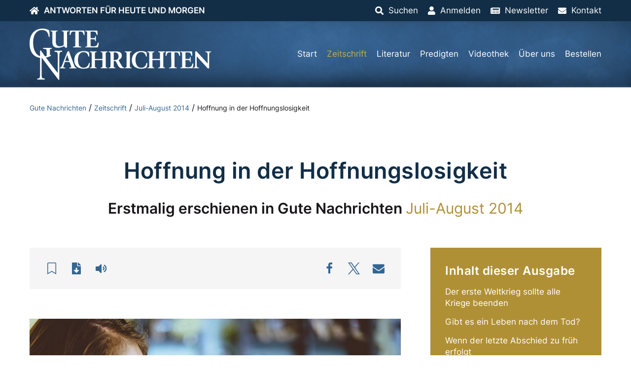

--- FILE ---
content_type: text/html; charset=UTF-8
request_url: https://www.gutenachrichten.org/zeitschrift/hoffnung-in-der-hoffnungslosigkeit/
body_size: 20247
content:
<!DOCTYPE html>
<html lang="de">
<head><meta charset="UTF-8">
  <meta http-equiv="X-UA-Compatible" content="IE=edge,chrome=1">
  <meta name="viewport" content="width=device-width, initial-scale=1.0">
  <title>Hoffnung in der Hoffnungslosigkeit &#8211; Gute Nachrichten</title>
    <meta name="author" content="firmennest">
  <meta name="keywords" content="">
  <link rel="preload" href="https://www.gutenachrichten.org/wp-content/uploads/GuteNachrichten-Logo.svg" as="image" type="image/svg+xml" />    <link rel="apple-touch-icon" sizes="180x180" href="/apple-touch-icon.png">
  <link rel="icon" type="image/png" sizes="32x32" href="/favicon-32x32.png">
  <link rel="icon" type="image/png" sizes="16x16" href="/favicon-16x16.png">
  <link rel="manifest" href="/site.webmanifest">
  <link rel="mask-icon" href="/safari-pinned-tab.svg" color="#122e47">
  <meta name="msapplication-TileColor" content="#122e47">
  <meta name="theme-color" content="#122e47">
  <meta name='robots' content='index, follow, max-image-preview:large, max-snippet:-1, max-video-preview:-1' />
	<style>img:is([sizes="auto" i], [sizes^="auto," i]) { contain-intrinsic-size: 3000px 1500px }</style>
	
	<!-- This site is optimized with the Yoast SEO plugin v26.5 - https://yoast.com/wordpress/plugins/seo/ -->
	<link rel="canonical" href="https://www.gutenachrichten.org/zeitschrift/hoffnung-in-der-hoffnungslosigkeit/" />
	<meta property="og:locale" content="de_DE" />
	<meta property="og:type" content="article" />
	<meta property="og:title" content="Hoffnung in der Hoffnungslosigkeit &#8211; Gute Nachrichten" />
	<meta property="og:description" content="Hoffnung in der Hoffnungslosigkeit Wer andere trotz ihrer Verfehlungen in der Vergangenheit im Gottvertrauen stärken will, soll dabei in Demut handeln, indem er den Anfang seiner eigenen Beziehung zu Gott nicht vergisst. Von Robin Webber Die dicht gedrängte Menge hatte dem Redner aufmerksam zugehört. Seine Worte hatten eine magnetische Wirkung auf die Zuhörer gehabt, doch [&hellip;]" />
	<meta property="og:url" content="https://www.gutenachrichten.org/zeitschrift/hoffnung-in-der-hoffnungslosigkeit/" />
	<meta property="og:site_name" content="Gute Nachrichten" />
	<meta property="article:published_time" content="2021-12-02T16:07:26+00:00" />
	<meta property="og:image" content="https://www.gutenachrichten.org/wp-content/uploads/hoffnung-in-der-hoffnungslosigkeit.jpg" />
	<meta property="og:image:width" content="700" />
	<meta property="og:image:height" content="421" />
	<meta property="og:image:type" content="image/jpeg" />
	<meta name="author" content="firmennest17" />
	<meta name="twitter:card" content="summary_large_image" />
	<meta name="twitter:label1" content="Verfasst von" />
	<meta name="twitter:data1" content="firmennest17" />
	<meta name="twitter:label2" content="Geschätzte Lesezeit" />
	<meta name="twitter:data2" content="10 Minuten" />
	<script type="application/ld+json" class="yoast-schema-graph">{"@context":"https://schema.org","@graph":[{"@type":"WebPage","@id":"https://www.gutenachrichten.org/zeitschrift/hoffnung-in-der-hoffnungslosigkeit/","url":"https://www.gutenachrichten.org/zeitschrift/hoffnung-in-der-hoffnungslosigkeit/","name":"Hoffnung in der Hoffnungslosigkeit &#8211; Gute Nachrichten","isPartOf":{"@id":"https://www.gutenachrichten.org/#website"},"primaryImageOfPage":{"@id":"https://www.gutenachrichten.org/zeitschrift/hoffnung-in-der-hoffnungslosigkeit/#primaryimage"},"image":{"@id":"https://www.gutenachrichten.org/zeitschrift/hoffnung-in-der-hoffnungslosigkeit/#primaryimage"},"thumbnailUrl":"https://www.gutenachrichten.org/wp-content/uploads/hoffnung-in-der-hoffnungslosigkeit.jpg","datePublished":"2021-12-02T16:07:26+00:00","author":{"@id":"https://www.gutenachrichten.org/#/schema/person/5b83c1143a4d722026fb115049735e4d"},"breadcrumb":{"@id":"https://www.gutenachrichten.org/zeitschrift/hoffnung-in-der-hoffnungslosigkeit/#breadcrumb"},"inLanguage":"de","potentialAction":[{"@type":"ReadAction","target":["https://www.gutenachrichten.org/zeitschrift/hoffnung-in-der-hoffnungslosigkeit/"]}]},{"@type":"ImageObject","inLanguage":"de","@id":"https://www.gutenachrichten.org/zeitschrift/hoffnung-in-der-hoffnungslosigkeit/#primaryimage","url":"https://www.gutenachrichten.org/wp-content/uploads/hoffnung-in-der-hoffnungslosigkeit.jpg","contentUrl":"https://www.gutenachrichten.org/wp-content/uploads/hoffnung-in-der-hoffnungslosigkeit.jpg","width":700,"height":421,"caption":"© Pexels/Pixabay"},{"@type":"BreadcrumbList","@id":"https://www.gutenachrichten.org/zeitschrift/hoffnung-in-der-hoffnungslosigkeit/#breadcrumb","itemListElement":[{"@type":"ListItem","position":1,"name":"Gute Nachrichten","item":"https://www.gutenachrichten.org/"},{"@type":"ListItem","position":2,"name":"Zeitschrift","item":"https://www.gutenachrichten.org/zeitschrift/"},{"@type":"ListItem","position":3,"name":"Juli-August 2014","item":"https://www.gutenachrichten.org/zeitschrift/juli-august-2014/"},{"@type":"ListItem","position":4,"name":"Hoffnung in der Hoffnungslosigkeit"}]},{"@type":"WebSite","@id":"https://www.gutenachrichten.org/#website","url":"https://www.gutenachrichten.org/","name":"Gute Nachrichten","description":"Vereinte Kirche Gottes","potentialAction":[{"@type":"SearchAction","target":{"@type":"EntryPoint","urlTemplate":"https://www.gutenachrichten.org/?s={search_term_string}"},"query-input":{"@type":"PropertyValueSpecification","valueRequired":true,"valueName":"search_term_string"}}],"inLanguage":"de"},{"@type":"Person","@id":"https://www.gutenachrichten.org/#/schema/person/5b83c1143a4d722026fb115049735e4d","name":"firmennest17","sameAs":["https://www.gutenachrichten.org"]}]}</script>
	<!-- / Yoast SEO plugin. -->


<link rel='dns-prefetch' href='//www.googletagmanager.com' />
<link rel="alternate" type="application/rss+xml" title="Gute Nachrichten &raquo; Kommentar-Feed zu Hoffnung in der Hoffnungslosigkeit" href="https://www.gutenachrichten.org/zeitschrift/hoffnung-in-der-hoffnungslosigkeit/feed/" />
<style id='classic-theme-styles-inline-css' type='text/css'>
/*! This file is auto-generated */
.wp-block-button__link{color:#fff;background-color:#32373c;border-radius:9999px;box-shadow:none;text-decoration:none;padding:calc(.667em + 2px) calc(1.333em + 2px);font-size:1.125em}.wp-block-file__button{background:#32373c;color:#fff;text-decoration:none}
</style>
<style id='global-styles-inline-css' type='text/css'>
:root{--wp--preset--aspect-ratio--square: 1;--wp--preset--aspect-ratio--4-3: 4/3;--wp--preset--aspect-ratio--3-4: 3/4;--wp--preset--aspect-ratio--3-2: 3/2;--wp--preset--aspect-ratio--2-3: 2/3;--wp--preset--aspect-ratio--16-9: 16/9;--wp--preset--aspect-ratio--9-16: 9/16;--wp--preset--color--black: #000000;--wp--preset--color--cyan-bluish-gray: #abb8c3;--wp--preset--color--white: #ffffff;--wp--preset--color--pale-pink: #f78da7;--wp--preset--color--vivid-red: #cf2e2e;--wp--preset--color--luminous-vivid-orange: #ff6900;--wp--preset--color--luminous-vivid-amber: #fcb900;--wp--preset--color--light-green-cyan: #7bdcb5;--wp--preset--color--vivid-green-cyan: #00d084;--wp--preset--color--pale-cyan-blue: #8ed1fc;--wp--preset--color--vivid-cyan-blue: #0693e3;--wp--preset--color--vivid-purple: #9b51e0;--wp--preset--gradient--vivid-cyan-blue-to-vivid-purple: linear-gradient(135deg,rgba(6,147,227,1) 0%,rgb(155,81,224) 100%);--wp--preset--gradient--light-green-cyan-to-vivid-green-cyan: linear-gradient(135deg,rgb(122,220,180) 0%,rgb(0,208,130) 100%);--wp--preset--gradient--luminous-vivid-amber-to-luminous-vivid-orange: linear-gradient(135deg,rgba(252,185,0,1) 0%,rgba(255,105,0,1) 100%);--wp--preset--gradient--luminous-vivid-orange-to-vivid-red: linear-gradient(135deg,rgba(255,105,0,1) 0%,rgb(207,46,46) 100%);--wp--preset--gradient--very-light-gray-to-cyan-bluish-gray: linear-gradient(135deg,rgb(238,238,238) 0%,rgb(169,184,195) 100%);--wp--preset--gradient--cool-to-warm-spectrum: linear-gradient(135deg,rgb(74,234,220) 0%,rgb(151,120,209) 20%,rgb(207,42,186) 40%,rgb(238,44,130) 60%,rgb(251,105,98) 80%,rgb(254,248,76) 100%);--wp--preset--gradient--blush-light-purple: linear-gradient(135deg,rgb(255,206,236) 0%,rgb(152,150,240) 100%);--wp--preset--gradient--blush-bordeaux: linear-gradient(135deg,rgb(254,205,165) 0%,rgb(254,45,45) 50%,rgb(107,0,62) 100%);--wp--preset--gradient--luminous-dusk: linear-gradient(135deg,rgb(255,203,112) 0%,rgb(199,81,192) 50%,rgb(65,88,208) 100%);--wp--preset--gradient--pale-ocean: linear-gradient(135deg,rgb(255,245,203) 0%,rgb(182,227,212) 50%,rgb(51,167,181) 100%);--wp--preset--gradient--electric-grass: linear-gradient(135deg,rgb(202,248,128) 0%,rgb(113,206,126) 100%);--wp--preset--gradient--midnight: linear-gradient(135deg,rgb(2,3,129) 0%,rgb(40,116,252) 100%);--wp--preset--font-size--small: 13px;--wp--preset--font-size--medium: 20px;--wp--preset--font-size--large: 36px;--wp--preset--font-size--x-large: 42px;--wp--preset--spacing--20: 0.44rem;--wp--preset--spacing--30: 0.67rem;--wp--preset--spacing--40: 1rem;--wp--preset--spacing--50: 1.5rem;--wp--preset--spacing--60: 2.25rem;--wp--preset--spacing--70: 3.38rem;--wp--preset--spacing--80: 5.06rem;--wp--preset--shadow--natural: 6px 6px 9px rgba(0, 0, 0, 0.2);--wp--preset--shadow--deep: 12px 12px 50px rgba(0, 0, 0, 0.4);--wp--preset--shadow--sharp: 6px 6px 0px rgba(0, 0, 0, 0.2);--wp--preset--shadow--outlined: 6px 6px 0px -3px rgba(255, 255, 255, 1), 6px 6px rgba(0, 0, 0, 1);--wp--preset--shadow--crisp: 6px 6px 0px rgba(0, 0, 0, 1);}:where(.is-layout-flex){gap: 0.5em;}:where(.is-layout-grid){gap: 0.5em;}body .is-layout-flex{display: flex;}.is-layout-flex{flex-wrap: wrap;align-items: center;}.is-layout-flex > :is(*, div){margin: 0;}body .is-layout-grid{display: grid;}.is-layout-grid > :is(*, div){margin: 0;}:where(.wp-block-columns.is-layout-flex){gap: 2em;}:where(.wp-block-columns.is-layout-grid){gap: 2em;}:where(.wp-block-post-template.is-layout-flex){gap: 1.25em;}:where(.wp-block-post-template.is-layout-grid){gap: 1.25em;}.has-black-color{color: var(--wp--preset--color--black) !important;}.has-cyan-bluish-gray-color{color: var(--wp--preset--color--cyan-bluish-gray) !important;}.has-white-color{color: var(--wp--preset--color--white) !important;}.has-pale-pink-color{color: var(--wp--preset--color--pale-pink) !important;}.has-vivid-red-color{color: var(--wp--preset--color--vivid-red) !important;}.has-luminous-vivid-orange-color{color: var(--wp--preset--color--luminous-vivid-orange) !important;}.has-luminous-vivid-amber-color{color: var(--wp--preset--color--luminous-vivid-amber) !important;}.has-light-green-cyan-color{color: var(--wp--preset--color--light-green-cyan) !important;}.has-vivid-green-cyan-color{color: var(--wp--preset--color--vivid-green-cyan) !important;}.has-pale-cyan-blue-color{color: var(--wp--preset--color--pale-cyan-blue) !important;}.has-vivid-cyan-blue-color{color: var(--wp--preset--color--vivid-cyan-blue) !important;}.has-vivid-purple-color{color: var(--wp--preset--color--vivid-purple) !important;}.has-black-background-color{background-color: var(--wp--preset--color--black) !important;}.has-cyan-bluish-gray-background-color{background-color: var(--wp--preset--color--cyan-bluish-gray) !important;}.has-white-background-color{background-color: var(--wp--preset--color--white) !important;}.has-pale-pink-background-color{background-color: var(--wp--preset--color--pale-pink) !important;}.has-vivid-red-background-color{background-color: var(--wp--preset--color--vivid-red) !important;}.has-luminous-vivid-orange-background-color{background-color: var(--wp--preset--color--luminous-vivid-orange) !important;}.has-luminous-vivid-amber-background-color{background-color: var(--wp--preset--color--luminous-vivid-amber) !important;}.has-light-green-cyan-background-color{background-color: var(--wp--preset--color--light-green-cyan) !important;}.has-vivid-green-cyan-background-color{background-color: var(--wp--preset--color--vivid-green-cyan) !important;}.has-pale-cyan-blue-background-color{background-color: var(--wp--preset--color--pale-cyan-blue) !important;}.has-vivid-cyan-blue-background-color{background-color: var(--wp--preset--color--vivid-cyan-blue) !important;}.has-vivid-purple-background-color{background-color: var(--wp--preset--color--vivid-purple) !important;}.has-black-border-color{border-color: var(--wp--preset--color--black) !important;}.has-cyan-bluish-gray-border-color{border-color: var(--wp--preset--color--cyan-bluish-gray) !important;}.has-white-border-color{border-color: var(--wp--preset--color--white) !important;}.has-pale-pink-border-color{border-color: var(--wp--preset--color--pale-pink) !important;}.has-vivid-red-border-color{border-color: var(--wp--preset--color--vivid-red) !important;}.has-luminous-vivid-orange-border-color{border-color: var(--wp--preset--color--luminous-vivid-orange) !important;}.has-luminous-vivid-amber-border-color{border-color: var(--wp--preset--color--luminous-vivid-amber) !important;}.has-light-green-cyan-border-color{border-color: var(--wp--preset--color--light-green-cyan) !important;}.has-vivid-green-cyan-border-color{border-color: var(--wp--preset--color--vivid-green-cyan) !important;}.has-pale-cyan-blue-border-color{border-color: var(--wp--preset--color--pale-cyan-blue) !important;}.has-vivid-cyan-blue-border-color{border-color: var(--wp--preset--color--vivid-cyan-blue) !important;}.has-vivid-purple-border-color{border-color: var(--wp--preset--color--vivid-purple) !important;}.has-vivid-cyan-blue-to-vivid-purple-gradient-background{background: var(--wp--preset--gradient--vivid-cyan-blue-to-vivid-purple) !important;}.has-light-green-cyan-to-vivid-green-cyan-gradient-background{background: var(--wp--preset--gradient--light-green-cyan-to-vivid-green-cyan) !important;}.has-luminous-vivid-amber-to-luminous-vivid-orange-gradient-background{background: var(--wp--preset--gradient--luminous-vivid-amber-to-luminous-vivid-orange) !important;}.has-luminous-vivid-orange-to-vivid-red-gradient-background{background: var(--wp--preset--gradient--luminous-vivid-orange-to-vivid-red) !important;}.has-very-light-gray-to-cyan-bluish-gray-gradient-background{background: var(--wp--preset--gradient--very-light-gray-to-cyan-bluish-gray) !important;}.has-cool-to-warm-spectrum-gradient-background{background: var(--wp--preset--gradient--cool-to-warm-spectrum) !important;}.has-blush-light-purple-gradient-background{background: var(--wp--preset--gradient--blush-light-purple) !important;}.has-blush-bordeaux-gradient-background{background: var(--wp--preset--gradient--blush-bordeaux) !important;}.has-luminous-dusk-gradient-background{background: var(--wp--preset--gradient--luminous-dusk) !important;}.has-pale-ocean-gradient-background{background: var(--wp--preset--gradient--pale-ocean) !important;}.has-electric-grass-gradient-background{background: var(--wp--preset--gradient--electric-grass) !important;}.has-midnight-gradient-background{background: var(--wp--preset--gradient--midnight) !important;}.has-small-font-size{font-size: var(--wp--preset--font-size--small) !important;}.has-medium-font-size{font-size: var(--wp--preset--font-size--medium) !important;}.has-large-font-size{font-size: var(--wp--preset--font-size--large) !important;}.has-x-large-font-size{font-size: var(--wp--preset--font-size--x-large) !important;}
:where(.wp-block-post-template.is-layout-flex){gap: 1.25em;}:where(.wp-block-post-template.is-layout-grid){gap: 1.25em;}
:where(.wp-block-columns.is-layout-flex){gap: 2em;}:where(.wp-block-columns.is-layout-grid){gap: 2em;}
:root :where(.wp-block-pullquote){font-size: 1.5em;line-height: 1.6;}
</style>
<link rel='stylesheet' id='main-css-css' href='https://www.gutenachrichten.org/wp-content/themes/fn-gutenachrichten/assets/theme/css/main.css?ver=1715851921' type='text/css' media='all' />
<link rel='stylesheet' id='f12-cf7-doubleoptin-optout-css' href='https://www.gutenachrichten.org/wp-content/plugins/f12-cf7-doubleoptin/compatibility/optout/assets/optout.css?ver=6.8.3' type='text/css' media='all' />
<link rel='stylesheet' id='borlabs-cookie-css' href='https://www.gutenachrichten.org/wp-content/cache/borlabs-cookie/borlabs-cookie_1_de.css?ver=2.3.5-22' type='text/css' media='all' />
<link rel='stylesheet' id='sib-front-css-css' href='https://www.gutenachrichten.org/wp-content/plugins/mailin/css/mailin-front.css?ver=6.8.3' type='text/css' media='all' />
<script type="text/javascript" src="https://www.gutenachrichten.org/wp-includes/js/tinymce/tinymce.min.js?ver=49110-20250317" id="wp-tinymce-root-js"></script>
<script type="text/javascript" src="https://www.gutenachrichten.org/wp-includes/js/tinymce/plugins/compat3x/plugin.min.js?ver=49110-20250317" id="wp-tinymce-js"></script>
<script type="text/javascript" src="https://www.gutenachrichten.org/wp-content/themes/fn-gutenachrichten/assets/theme/js/jquery.min.js?ver=1603356750" id="jquery-js"></script>
<script type="text/javascript" async="async" defer="defer" src="https://www.gutenachrichten.org/wp-content/themes/fn-gutenachrichten/assets/theme/js/base-min.js?ver=1671012251" id="base-js-js"></script>
<script type="text/javascript" id="theme-js-js-extra">
/* <![CDATA[ */
var WP = {"ajax_url":"https:\/\/www.gutenachrichten.org\/wp-admin\/admin-ajax.php"};
/* ]]> */
</script>
<script type="text/javascript" defer="defer" src="https://www.gutenachrichten.org/wp-content/themes/fn-gutenachrichten/assets/theme/js/theme-min.js?ver=1724340296" id="theme-js-js"></script>
<script type="text/javascript" id="borlabs-cookie-prioritize-js-extra">
/* <![CDATA[ */
var borlabsCookiePrioritized = {"domain":"www.gutenachrichten.org","path":"\/","version":"1","bots":"1","optInJS":{"statistics":{"matomo":"[base64]"}}};
/* ]]> */
</script>
<script type="text/javascript" src="https://www.gutenachrichten.org/wp-content/plugins/borlabs-cookie/assets/javascript/borlabs-cookie-prioritize.min.js?ver=2.3.5" id="borlabs-cookie-prioritize-js"></script>

<!-- Google Tag (gtac.js) durch Site-Kit hinzugefügt -->
<!-- Von Site Kit hinzugefügtes Google-Analytics-Snippet -->
<script type="text/javascript" src="https://www.googletagmanager.com/gtag/js?id=GT-PLV8V2H" id="google_gtagjs-js" async></script>
<script type="text/javascript" id="google_gtagjs-js-after">
/* <![CDATA[ */
window.dataLayer = window.dataLayer || [];function gtag(){dataLayer.push(arguments);}
gtag("set","linker",{"domains":["www.gutenachrichten.org"]});
gtag("js", new Date());
gtag("set", "developer_id.dZTNiMT", true);
gtag("config", "GT-PLV8V2H");
/* ]]> */
</script>
<script type="text/javascript" id="sib-front-js-js-extra">
/* <![CDATA[ */
var sibErrMsg = {"invalidMail":"Please fill out valid email address","requiredField":"Please fill out required fields","invalidDateFormat":"Please fill out valid date format","invalidSMSFormat":"Please fill out valid phone number"};
var ajax_sib_front_object = {"ajax_url":"https:\/\/www.gutenachrichten.org\/wp-admin\/admin-ajax.php","ajax_nonce":"e96952dfce","flag_url":"https:\/\/www.gutenachrichten.org\/wp-content\/plugins\/mailin\/img\/flags\/"};
/* ]]> */
</script>
<script type="text/javascript" src="https://www.gutenachrichten.org/wp-content/plugins/mailin/js/mailin-front.js?ver=1764856027" id="sib-front-js-js"></script>
<link rel="https://api.w.org/" href="https://www.gutenachrichten.org/wp-json/" /><link rel="alternate" title="JSON" type="application/json" href="https://www.gutenachrichten.org/wp-json/wp/v2/posts/12355" /><link rel="EditURI" type="application/rsd+xml" title="RSD" href="https://www.gutenachrichten.org/xmlrpc.php?rsd" />
<meta name="generator" content="WordPress 6.8.3" />
<link rel='shortlink' href='https://www.gutenachrichten.org/?p=12355' />
<link rel="alternate" title="oEmbed (JSON)" type="application/json+oembed" href="https://www.gutenachrichten.org/wp-json/oembed/1.0/embed?url=https%3A%2F%2Fwww.gutenachrichten.org%2Fzeitschrift%2Fhoffnung-in-der-hoffnungslosigkeit%2F" />
<link rel="alternate" title="oEmbed (XML)" type="text/xml+oembed" href="https://www.gutenachrichten.org/wp-json/oembed/1.0/embed?url=https%3A%2F%2Fwww.gutenachrichten.org%2Fzeitschrift%2Fhoffnung-in-der-hoffnungslosigkeit%2F&#038;format=xml" />
<meta name="generator" content="Site Kit by Google 1.167.0" /><meta name="google-site-verification" content="ncwZL033rsh-sXAGb53yWEU1ol-6L85gUXnEhjPUB-M">
<!-- Von Site Kit hinzugefügtes Google-Tag-Manager-Snippet -->
<script type="text/javascript">
/* <![CDATA[ */

			( function( w, d, s, l, i ) {
				w[l] = w[l] || [];
				w[l].push( {'gtm.start': new Date().getTime(), event: 'gtm.js'} );
				var f = d.getElementsByTagName( s )[0],
					j = d.createElement( s ), dl = l != 'dataLayer' ? '&l=' + l : '';
				j.async = true;
				j.src = 'https://www.googletagmanager.com/gtm.js?id=' + i + dl;
				f.parentNode.insertBefore( j, f );
			} )( window, document, 'script', 'dataLayer', 'GTM-TMTSPZJF' );
			
/* ]]> */
</script>

<!-- Ende des von Site Kit hinzugefügten Google-Tag-Manager-Snippets -->
		<style type="text/css" id="wp-custom-css">
			.wpcf7 .hidden-fields-container, .wpcf7 .wpcf7-display-none {
    display: none;
}		</style>
		</head>
<body class="wp-singular post-template-default single single-post postid-12355 single-format-standard wp-theme-fn-gutenachrichten"><div id="oben">
  <div class="fn-header-top fn-background-dark uk-light" uk-sticky="">
    <div class="uk-container">
      <div class="uk-flex uk-flex-middle uk-flex-right uk-grid-collapse" uk-grid>
        <div class="uk-width-expand">
          <ul class="uk-subnav top-menu uk-flex-left">
          <li><a href="https://www.gutenachrichten.org"><i class="fas fa-home icon"></i><span class="catchphrase uk-visible@m">Antworten für heute und morgen</span></a></li>
          </ul>
        </div>
        <div class="uk-width-auto"><ul class="uk-subnav top-menu uk-flex-right"><li><a href="#suchen"><i class="fas fa-search icon"></i><span class="title">Suchen</span></a></li><li><a href="https://www.gutenachrichten.org/konto/"><i class="fas fa-user icon"></i><span class="title">Anmelden</span></a></li><li><a href="https://www.gutenachrichten.org/newsletter/"><i class="fas fa-newspaper icon"></i><span class="title">Newsletter</span></a></li><li><a href="https://www.gutenachrichten.org/kontakt/"><i class="fas fa-envelope icon"></i><span class="title">Kontakt</span></a></li></ul></div>
      </div>
    </div>
  </div>
</div>
<header class="fn-header-background-image uk-background-primary uk-light">
  <div class="uk-container">
      <div class="uk-flex uk-flex-middle" uk-grid>
        <div class="uk-width-2-3 uk-width-auto@m logo">
          <a class="uk-display-inline-block" href="https://www.gutenachrichten.org"><img uk-svg src="https://www.gutenachrichten.org/wp-content/uploads/GuteNachrichten-Logo.svg" class="attachment-full size-full" alt="" decoding="async" /></a>
        </div>
        <div class="uk-width-1-3 uk-width-expand@m">
          <nav>
            <ul class="uk-subnav main-menu uk-margin-remove-bottom uk-flex-right uk-visible@l"><li id="menu-item-29" class="menu-item menu-item-type-post_type menu-item-object-page menu-item-home menu-item-29"><a href="https://www.gutenachrichten.org/">Start</a></li>
<li id="menu-item-16694" class="menu-item menu-item-type-taxonomy menu-item-object-category current-post-ancestor menu-item-16694"><a href="https://www.gutenachrichten.org/zeitschrift/">Zeitschrift</a></li>
<li id="menu-item-17208" class="menu-item menu-item-type-taxonomy menu-item-object-biblestudy_category menu-item-has-children menu-item-17208"><a href="https://www.gutenachrichten.org/literatur/broschueren/">Literatur</a>
<ul class="sub-menu">
	<li id="menu-item-16697" class="menu-item menu-item-type-taxonomy menu-item-object-biblestudy_category menu-item-16697"><a href="https://www.gutenachrichten.org/literatur/broschueren/">Broschüren</a></li>
	<li id="menu-item-16748" class="menu-item menu-item-type-post_type menu-item-object-page menu-item-16748"><a href="https://www.gutenachrichten.org/intern/">Intern</a></li>
	<li id="menu-item-16735" class="menu-item menu-item-type-taxonomy menu-item-object-biblestudy_category menu-item-16735"><a href="https://www.gutenachrichten.org/literatur/fernlehrgang/">Fernlehrgang</a></li>
	<li id="menu-item-16738" class="menu-item menu-item-type-taxonomy menu-item-object-biblestudy_category menu-item-16738"><a href="https://www.gutenachrichten.org/literatur/themenpapiere/">Themenpapiere</a></li>
</ul>
</li>
<li id="menu-item-16760" class="menu-item menu-item-type-post_type_archive menu-item-object-sermon menu-item-16760"><a href="https://www.gutenachrichten.org/predigten/">Predigten</a></li>
<li id="menu-item-104" class="menu-item menu-item-type-post_type menu-item-object-page menu-item-104"><a href="https://www.gutenachrichten.org/videothek/">Videothek</a></li>
<li id="menu-item-103" class="menu-item menu-item-type-post_type menu-item-object-page menu-item-103"><a href="https://www.gutenachrichten.org/ueber-uns/">Über uns</a></li>
<li id="menu-item-100" class="menu-item menu-item-type-post_type menu-item-object-page menu-item-100"><a href="https://www.gutenachrichten.org/bestellen/">Bestellen</a></li>
</ul>
            <div class="uk-text-right main-menu-mobile uk-margin-bottom-remove uk-hidden@l">
              <a href="#offcanvas" uk-toggle><span></span></a>
            </div>
          </nav>
        </div>
      </div>
  </div>
</header><div id="offcanvas" uk-offcanvas="overlay: true">
  <div class="uk-offcanvas-bar">
    <nav class="uk-margin-large-top">
      <ul class="uk-nav uk-nav-primary main-menu-mobile"><li class="menu-item menu-item-type-post_type menu-item-object-page menu-item-home menu-item-29"><a href="https://www.gutenachrichten.org/">Start</a></li>
<li class="menu-item menu-item-type-taxonomy menu-item-object-category current-post-ancestor menu-item-16694"><a href="https://www.gutenachrichten.org/zeitschrift/">Zeitschrift</a></li>
<li class="menu-item menu-item-type-taxonomy menu-item-object-biblestudy_category menu-item-has-children menu-item-17208"><a href="https://www.gutenachrichten.org/literatur/broschueren/">Literatur</a>
<ul class="sub-menu">
	<li class="menu-item menu-item-type-taxonomy menu-item-object-biblestudy_category menu-item-16697"><a href="https://www.gutenachrichten.org/literatur/broschueren/">Broschüren</a></li>
	<li class="menu-item menu-item-type-post_type menu-item-object-page menu-item-16748"><a href="https://www.gutenachrichten.org/intern/">Intern</a></li>
	<li class="menu-item menu-item-type-taxonomy menu-item-object-biblestudy_category menu-item-16735"><a href="https://www.gutenachrichten.org/literatur/fernlehrgang/">Fernlehrgang</a></li>
	<li class="menu-item menu-item-type-taxonomy menu-item-object-biblestudy_category menu-item-16738"><a href="https://www.gutenachrichten.org/literatur/themenpapiere/">Themenpapiere</a></li>
</ul>
</li>
<li class="menu-item menu-item-type-post_type_archive menu-item-object-sermon menu-item-16760"><a href="https://www.gutenachrichten.org/predigten/">Predigten</a></li>
<li class="menu-item menu-item-type-post_type menu-item-object-page menu-item-104"><a href="https://www.gutenachrichten.org/videothek/">Videothek</a></li>
<li class="menu-item menu-item-type-post_type menu-item-object-page menu-item-103"><a href="https://www.gutenachrichten.org/ueber-uns/">Über uns</a></li>
<li class="menu-item menu-item-type-post_type menu-item-object-page menu-item-100"><a href="https://www.gutenachrichten.org/bestellen/">Bestellen</a></li>
</ul>
    </nav>
  </div>
</div>
<div class="fn-main"><main class="fn-blog"><div class="fn-breadcrumb uk-margin-xlarge-bottom"><div class="uk-container"><div class="uk-breadcrumb"><span><span><a href="https://www.gutenachrichten.org/">Gute Nachrichten</a></span> / <span><a href="https://www.gutenachrichten.org/zeitschrift/">Zeitschrift</a></span> / <span><a href="https://www.gutenachrichten.org/zeitschrift/juli-august-2014/">Juli-August 2014</a></span> / <span class="breadcrumb_last" aria-current="page">Hoffnung in der Hoffnungslosigkeit</span></span></div></div></div><div class="uk-container"><h1 class="uk-text-center fn-text-balance">Hoffnung in der Hoffnungslosigkeit</h1><p class="uk-h2 uk--text-uppercase fn-text-balance fn-text-special uk-text-center uk-margin-large-bottom headline">Erstmalig erschienen in <b class="uk-text-nowrap">Gute Nachrichten</b> <span class="uk-text-nowrap">Juli-August 2014</span></p><div class="" uk-grid>
      <div class="uk-width-expand@m"><div class="uk-background-muted fn-padding uk-margin-large-bottom">
              <div class="uk-flex uk-flex-middle uk-flex-between uk-child-width-1-1 uk-grid-medium" uk-grid>
                <div class="uk-width-auto"><ul class="fn-actionslot uk-subnav"><li><a class="uk-flex uk-flex-middle fn-inline-flex fn-link-clean" href="#anmelden" uk-tooltip="title: Zur Merkliste hinzufügen; pos: bottom"><i class="fal fa-bookmark fa-fw uk-text-large"></i></a></li><li><a class="uk-flex uk-flex-middle fn-inline-flex fn-link-clean" href="#download" uk-tooltip="title: Zum Download; pos: bottom"><i class="fas fa-file-download fa-fw uk-text-large"></i></a></li><li><span class="uk--hidden"><a class="uk-flex uk-flex-middle fn-inline-flex fn-link-clean fn-voice-play" href="#" uk-tooltip="title: Vorlesen lassen; pos: bottom"><i class="fas fa-volume fa-fw uk-text-large"></i></a><a class="uk-flex uk-flex-middle fn-inline-flex fn-link-clean fn-voice-pause" style="display: none;" href="#" uk-tooltip="title: Vorlesen pausieren; pos: bottom"><i class="fas fa-volume-mute fa-fw uk-text-large"></i></a></span></li></ul></div>
                <div class="uk-width-auto"><div class="fn-sharemenu"><div id="shariff"><div class="shariff shariff-align-center shariff-widget-align-center"><ul class="shariff-buttons theme-round orientation-horizontal buttonsize-medium"><li class="shariff-button facebook" style="background-color:transparent;border-radius:1%"><a href="https://www.facebook.com/sharer/sharer.php?u=https%3A%2F%2Fwww.gutenachrichten.org%2Fzeitschrift%2Fhoffnung-in-der-hoffnungslosigkeit%2F" title="Bei Facebook teilen" aria-label="Bei Facebook teilen" role="button" rel="nofollow" class="shariff-link" style=";border-radius:1%; background-color:transparent; color:#fff" target="_blank"><span class="shariff-icon" style=""><svg width="32px" height="20px" xmlns="http://www.w3.org/2000/svg" viewBox="0 0 18 32"><path fill="#3b5998" d="M17.1 0.2v4.7h-2.8q-1.5 0-2.1 0.6t-0.5 1.9v3.4h5.2l-0.7 5.3h-4.5v13.6h-5.5v-13.6h-4.5v-5.3h4.5v-3.9q0-3.3 1.9-5.2t5-1.8q2.6 0 4.1 0.2z"/></svg></span></a></li><li class="shariff-button twitter" style="background-color:transparent;border-radius:1%"><a href="https://twitter.com/share?url=https%3A%2F%2Fwww.gutenachrichten.org%2Fzeitschrift%2Fhoffnung-in-der-hoffnungslosigkeit%2F&text=Hoffnung%20in%20der%20Hoffnungslosigkeit&via=GNorg" title="Bei X teilen" aria-label="Bei X teilen" role="button" rel="noopener nofollow" class="shariff-link" style=";border-radius:1%; background-color:transparent; color:#fff" target="_blank"><span class="shariff-icon" style=""><svg width="32px" height="20px" xmlns="http://www.w3.org/2000/svg" viewBox="0 0 24 24"><path fill="#000" d="M14.258 10.152L23.176 0h-2.113l-7.747 8.813L7.133 0H0l9.352 13.328L0 23.973h2.113l8.176-9.309 6.531 9.309h7.133zm-2.895 3.293l-.949-1.328L2.875 1.56h3.246l6.086 8.523.945 1.328 7.91 11.078h-3.246zm0 0"/></svg></span></a></li><li class="shariff-button mailto" style="background-color:transparent;border-radius:1%"><a href="mailto:?body=https%3A%2F%2Fwww.gutenachrichten.org%2Fzeitschrift%2Fhoffnung-in-der-hoffnungslosigkeit%2F&subject=Hoffnung%20in%20der%20Hoffnungslosigkeit" title="Per E-Mail versenden" aria-label="Per E-Mail versenden" role="button" rel="noopener nofollow" class="shariff-link" style=";border-radius:1%; background-color:transparent; color:#fff"><span class="shariff-icon" style=""><svg width="32px" height="20px" xmlns="http://www.w3.org/2000/svg" viewBox="0 0 32 32"><path fill="#999" d="M32 12.7v14.2q0 1.2-0.8 2t-2 0.9h-26.3q-1.2 0-2-0.9t-0.8-2v-14.2q0.8 0.9 1.8 1.6 6.5 4.4 8.9 6.1 1 0.8 1.6 1.2t1.7 0.9 2 0.4h0.1q0.9 0 2-0.4t1.7-0.9 1.6-1.2q3-2.2 8.9-6.1 1-0.7 1.8-1.6zM32 7.4q0 1.4-0.9 2.7t-2.2 2.2q-6.7 4.7-8.4 5.8-0.2 0.1-0.7 0.5t-1 0.7-0.9 0.6-1.1 0.5-0.9 0.2h-0.1q-0.4 0-0.9-0.2t-1.1-0.5-0.9-0.6-1-0.7-0.7-0.5q-1.6-1.1-4.7-3.2t-3.6-2.6q-1.1-0.7-2.1-2t-1-2.5q0-1.4 0.7-2.3t2.1-0.9h26.3q1.2 0 2 0.8t0.9 2z"/></svg></span></a></li></ul></div></div><script type="text/javascript">
      /*console.log('can?');
      if (navigator.canShare({ someNewProperty: 'Data to share' })) {
        console.log('can');
        var newDiv = document.createElement('div'),
        newContent = document.createTextNode('<i class="fas fa-user"></i>');
        newDiv.appendChild(newContent);

        currentDiv = document.getElementById("shariff");
        document.body.insertBefore(newDiv, currentDiv);
      }*/
    </script>
  </div></div>
              </div>
            </div>
            <article>
              <div class="article-content"><div class="article-image uk-margin-large-bottom">
                    <div class="image">
                      <img class="uk-width-1-1" alt="Hoffnung in der Hoffnungslosigkeit" title="Wer andere trotz ihrer Verfehlungen in der Vergangenheit im Gottvertrauen stärken will, soll dabei in Demut handeln, indem er den Anfang seiner eigenen Beziehung zu Gott nicht vergisst." src="https://www.gutenachrichten.org/wp-content/uploads/hoffnung-in-der-hoffnungslosigkeit.jpg"/><div class="copyright">© Pexels/Pixabay</div></div><div class="caption"><p>Wer andere trotz ihrer Verfehlungen in der Vergangenheit im Gottvertrauen stärken will, soll dabei in Demut handeln, indem er den Anfang seiner eigenen Beziehung zu Gott nicht vergisst.</p>
</div></div><div class="article-text"> <h2><i>Wer andere trotz ihrer Verfehlungen in der Vergangenheit im Gottvertrauen stärken will, soll dabei in Demut handeln, indem er den Anfang seiner eigenen Beziehung zu Gott nicht vergisst.</i></h2> <h3>Von Robin Webber</h3> <p>Die dicht gedrängte Menge hatte dem Redner aufmerksam zugehört. Seine Worte hatten eine magnetische Wirkung auf die Zuhörer gehabt, doch plötzlich wurde es still. Die Ruhe war überwältigend. Der Gesichtsausdruck mancher in der Menge spiegelte Ratlosigkeit wider, und in ihren Augen bildeten sich Tränen. Später meinte ein Augenzeuge der Szene gegenüber Lukas, dem Autor des Berichts, dass der letzte Satz des Redners den Zuhörern an jenem Vormittag „durchs Herz“ gegangen war (Apostelgeschichte 2,37).</p> <p>Die Rede an diesem Tag ließ sie nachdenken. Etwas Schreckliches hatte einige Wochen zuvor stattgefunden, und sie fühlten sich auf einmal schuldig. Es war wie bei einem Unfall mit Fahrerflucht, und nun wurde dem flüchtigen Fahrer die Tragweite seines Verhaltens bewusst.</p> <h3>„Ihr Männer, liebe Brüder, was sollen wir tun?“</h3> <p>Plötzlich stellte jemand die Frage, die alle stellen wollten: „Ihr Männer, liebe Brüder, was sollen wir tun?“ (Vers 37). Was hatte der Apostel Petrus an jenem Pfingstvormittag in Jerusalem gesagt (Vers 1), das seine Zuhörer mit der ernüchternden Realität ihrer Schuld konfrontierte?</p> <p>Er hatte sie mit folgenden Worten zurechtgewiesen: „Ihr Männer von Israel, hört diese Worte: Jesus von Nazareth, von Gott unter euch ausgewiesen durch Taten und Wunder und Zeichen, die Gott durch ihn in eurer Mitte getan hat, wie ihr selbst wisst – diesen Mann, der durch Gottes Ratschluss und Vorsehung dahingegeben war, <i>habt ihr durch die Hand der Heiden ans Kreuz geschlagen und umgebracht</i>. Den hat Gott auferweckt und hat aufgelöst die Schmerzen des Todes, wie es denn unmöglich war, dass er vom Tode festgehalten werden konnte“ (Verse 22-24; alle Hervorhebungen durch uns).</p> <p>Dann setzte Petrus diesen Jesus in Bezug zu Davids Worten über den Messias bzw. Christus (mit der Bedeutung „der Gesalbte“) – Gottes verheißener Retter (Verse 25-35). Inspiriert vom heiligen Geist, schloss Petrus sein Plädoyer mit einer unmissverständlichen Schuldzuweisung: „So wisse nun das ganze Haus Israel gewiss, dass Gott diesen Jesus, <i>den ihr gekreuzigt habt</i>, zum Herrn und Christus gemacht hat“ (Vers 36).</p> <p>Sie hatten den Messias getötet, Gottes verheißene Gabe an sein auserwähltes Volk! Im übertragenen Sinn erkannten sie, dass sie ihr Leben in Gottes Händen verwirkt hatten.</p> <p>In diesem Abgrund der Verzweiflung schenkte Gott den Hoffnungslosen Hoffnung durch die Worte des Petrus. Das, was Petrus der versammelten Menge als Nächstes sagte, ist ein kraftvolles Beispiel für eine angemessene Reaktion auf die Aufforderung Jesu: „Folgt mir nach!“</p> <p>Zwischen den Versen 37 und 38 finden wir eine wichtige Lektion über uns selbst, wenn wir das Evangelium vom Reich Gottes mit anderen teilen wollen. Gottes Worte an jenem Tag, von Petrus gesprochen, stellten etwas Unerwartetes zur Wahl. Die gleiche Wahl obliegt einem jeden von uns heute.</p> <h3>Das unerwartete Geschenk</h3> <p>Die krasse Realität war, dass die vor Petrus versammelten Menschen nichts von Gott erwarten konnten, und das wussten sie auch. Zusammen mit den Römern hatten sie sich des Todes von Gottes Sohn, der nicht nur zur Errettung Israels, sondern der ganzen Welt gesandt worden war, schuldig gemacht.</p> <p>In der Thora findet sich das Prinzip „Auge um Auge“ bzw. „Leben um Leben“. Doch anstelle von der Öffnung der Erde wie einst nach dem Auszug aus Ägypten, um rebellische Sünder zu verschlucken, inspirierte Gott Petrus wie folgt: „Tut Buße [kehrt um], und jeder von euch lasse sich taufen auf den Namen Jesu Christi zur Vergebung eurer Sünden, so werdet ihr empfangen die Gabe des heiligen Geistes“ (Vers 38).</p> <p>Petrus sagte ihnen, dass Gott ihnen ein Geschenk anbot. Was? Ja, ein Geschenk! Das hätten sie sich niemals vorstellen können, besonders unter diesen Umständen.</p> <p>Was könnten sie als Gegenleistung für dieses Geschenk geben? Doch der Preis für Gottes Gabe war für sie unbezahlbar, selbst wenn ihnen mehrere Lebenszeiten zur Verfügung stünden. Es gab absolut keine Möglichkeit, das Geschenk zu bezahlen oder zu verdienen. Sie könnten aber ihre Dankbarkeit zeigen, indem sie bereuten und ihr Leben dem Willen Gottes bedingungslos unterstellten. Damit würden sie ihre Lebensführung an Gott orientieren und in Jesu Fußstapfen nachfolgen.</p> <p>Jenes Pfingstfest war ein äußerst denkwürdiger Tag. Dreitausend Menschen wurden im Namen desjenigen getauft, dessen Tod sie mitverschuldet hatten (Vers 41). Jener Tag markierte nicht nur die Geburt der neutestamentlichen Gemeinde. Er zeichnete sich auch durch die Offenbarung aus, dass Gott ein Geschenk für alle Menschen hat.</p> <p>In seinem Kern hat das Christentum mit einem Geschenk zu tun, das uns auf unerwartete Weise und zu dem Zeitpunkt, den Gott bestimmt, präsentiert wird. Dieses Geschenk, wenn wir dessen vollen Umfang verstehen, vermag uns den Atem zu verschlagen. In der Tat verschlägt es uns das Herz, denn wir erhalten ein neues Herz als Ersatz für unser bisheriges versteinertes Herz (Hesekiel 36,26).</p> <h3>Petrus war selbst gestrauchelt</h3> <p>Nochmals: Das jährlich stattfindende Pfingstfest hat mehr als nur mit der Geburt der Gemeinde zu tun. Es handelt von einer Grundorientierung in der Lebensführung, die wir verinnerlichen müssen. Sie ist der Grund, warum Petrus‘ Zuhörer auf die Weise reagierten, wie es in Apostelgeschichte 2 beschrieben wird.</p> <p>Dabei geht es nicht primär um das, was Petrus sagte (Sie können seine Rede in Kapitel 2 nachlesen), sondern darum, wie er es sagte. Um seine Worte auszudrücken, bewegte er zwar seine Zunge, aber die Worte kamen eigentlich vom Herzen. Petrus sprach als jemand, der durch den Verrat an seinem Erlöser sich an dessen Tod auch schuldig gemacht hatte, zu Menschen, die ebenfalls schuldig waren. Sein Aufruf gründete sich nicht auf auswendig gelernte Bibelstellen, die man bei passender Gelegenheit wiederholte. Petrus sprach aus eigener Erfahrung!</p> <p>Nur etwas mehr als sieben Wochen zuvor hatte Petrus sozusagen die Schlinge um den eigenen Hals gelegt, als er seine bedingungslose Treue zu Jesus beschwor. Jesus hatte ihn gerade ermahnt: „Siehe, der Satan hat begehrt, euch zu sieben wie den Weizen. Ich aber habe für dich gebeten, dass dein Glaube nicht aufhöre. <i>Und wenn du dereinst dich bekehrst</i>, so stärke deine Brüder“ (Lukas 22,31-32).</p> <p>Petrus war anscheinend überzeugt, dass Jesu Ermahnung überflüssig war, denn er antwortete prompt: „Ich bin bereit, mit dir ins Gefängnis und in den Tod zu gehen“ (Vers 33). Meinte Petrus das ehrlich? Absolut! Er wusste aber nicht, wo die Grenzen seiner eigenen Kraft ohne Gott waren, und genau das wollte Jesus ihm zeigen. Jesus sagte: „Petrus, ich sage dir: Der Hahn wird heute nicht krähen, ehe du dreimal geleugnet hast, dass du mich kennst“ (Vers 34).</p> <p>Wenige Stunden später, nachdem Jesus verhaftet worden war, gab es kurzzeitigen Augenkontakt zwischen den beiden Männern. Petrus hielt sich im Hof des Hohepriesters auf, wo Jesus verhört wurde. Lukas beschreibt, was passierte, als Petrus Jesus zum dritten Mal verleugnete und der Hahn dabei krähte: „Und der Herr wandte sich und sah Petrus an. Und Petrus gedachte an des Herrn Wort, wie er zu ihm gesagt hatte: Ehe heute der Hahn kräht,wirst du mich dreimal verleugnen“ (Vers 61).</p> <p>Der kurzzeitige Augenkontakt kam dem Petrus vielleicht wie eine Ewigkeit vor. Er wusste genau, was er getan hatte, und er wusste auch, was er in Wirklichkeit war: ein Verräter. Lukas hielt seine Reaktion fest: „Und Petrus ging hinaus und weinte bitterlich“ (Vers 62).</p> <p>Petrus‘ Erfahrung diente als Schnellkurs in der Erkenntnis, dass Gott seinen Sohn nicht deshalb in die Welt sandte, um gute Menschen besser zu machen, sondern um die geistlich Toten erstmalig richtig leben zu lassen (vgl. dazu Römer 6,11.&nbsp;13). Petrus musste erkennen, dass wir nicht deshalb Sünder sind, weil wir sündigen, sondern dass wir sündigen, weil wir Sünder sind! Jesus liebte die Menschen. Er erkannte das Potenzial in Petrus trotz seiner eitlen Prahlerei und seines momentanen Strauchelns. Er bot ihm eine Zukunft an, denn er hatte ihm gesagt: „Wenn du dereinst dich bekehrst&nbsp;.&nbsp;.&nbsp;.“</p> <h3>Hoffnung für die Zukunft, ohne die Vergangenheit zu vergessen</h3> <p>Petrus’ Apostelkollege Paulus erklärte die Hoffnung, die allen Menschen durch Jesu Sühneopfer gegeben ist: „Hoffnung aber lässt nicht zuschanden werden; denn die Liebe Gottes ist ausgegossen in unsre Herzen durch den heiligen Geist, der uns gegeben ist. Denn Christus ist schon zu der Zeit, als wir noch schwach waren, für uns Gottlose gestorben. Nun stirbt kaum jemand um eines Gerechten willen; um des Guten willen wagt er vielleicht sein Leben. Gott aber erweist seine Liebe zu uns darin, dass Christus für uns gestorben ist, als wir noch Sünder waren“ (Römer 5,5-8).</p> <p>Wie damals Petrus und Paulus würdigen diejenigen heute, die Christus nachfolgen, die Sündenvergebung, die sie erfahren durften. Dabei vergessen sie nicht, dass Gott sie in einer selbst gemachten tiefen Grube der Sünde gefunden hat.</p> <p>Diese Erkenntnis hilft ihnen demütig zu bleiben. So können sie ein Licht für Gottes Lebensweise sein, anstatt die Menschen durch eine selbstgerechte Haltung abzustoßen.</p> <p>Im Gleichnis vom Pharisäer und dem Zöllner beschrieb Jesus die beiden gegensätzlichen Geisteshaltungen. „Es gingen zwei Menschen hinauf in den Tempel, um zu beten, der eine ein Pharisäer, der andere ein Zöllner. Der Pharisäer stand für sich und betete so: Ich danke dir, Gott, dass ich nicht bin wie die andern Leute, Räuber, Betrüger, Ehebrecher oder auch wie dieser Zöllner. Ich faste zweimal in der Woche und gebe den Zehnten von allem, was ich einnehme.</p> <p>Der Zöllner aber stand ferne, wollte auch die Augen nicht aufheben zum Himmel, sondern schlug an seine Brust und sprach: Gott, sei mir Sünder gnädig! Ich sage euch: Dieser ging gerechtfertigt hinab in sein Haus, nicht jener. Denn wer sich selbst erhöht, der wird erniedrigt werden; und wer sich selbst erniedrigt, der wird erhöht werden“ (Lukas 18,10-14).</p> <h3>Der Augenblick der Selbsterkenntnis</h3> <p>Welchem der beiden Männer im Gleichnis ähnelte Petrus zu Pfingsten? Dem Pharisäer, der seine eigene vermeintliche Gerechtigkeit hervorhob, oder dem Zöllner, der erkannte, dass er ohne die Gnade Gottes so gut wie tot war?</p> <p>Die religiöse Obrigkeit jener Gesellschaft, die weder heidnisch noch atheistisch war, schaute sich die Menschen an, die sich um Jesus scharten, und fragte herabwürdigend: „Was machen die bloß hier?“ Nun war es Petrus, vor dem sich die Sünder versammelt hatten. Er identifizierte sich mit ihnen, denn er hatte sich wie sie schuldig gemacht. Doch Jesus hatte ihm die Gelegenheit zur Umkehr gewährt, und Petrus wusste, dass seinen Zuhörern dieselbe Gelegenheit zustand. Petrus hatte sich selbst durch seine Taten verschuldet, und deshalb konnte er Mitleid mit seinen Zuhörern empfinden.</p> <p>Petrus war jetzt dabei, einen weiteren Aspekt der Aufforderung Jesu „Folgt mir nach!“ zu praktizieren. Es ging um die Worte, die er an seine Zuhörer richtete, aber nicht allein in Bezug auf deren Inhalt, sondern auch in Bezug auf deren Vermittlung durch ein transformiertes Herz, in Demut gekleidet. Er konnte das großartige Geschenk Gottes aus eigener Erfahrung beschreiben und es für seine Zuhörer in vertrauensvoller Gottergebenheit sozusagen auspacken.</p> <p>Die Welt braucht die Pfingstbotschaft des Petrus, im Inhalt und Ton, heute mehr denn je zuvor. Jeden Tag stellt jemand dieselbe Frage wie damals: „Was sollen wir tun?“ Die Antwort, die wir in Apostelgeschichte 2, Vers 38 finden, wäre heute auch dieselbe wie damals.</p> <p>Überlegen wir nochmals die Lektion zwischen der Fragestellung und der Antwort. Was wir sind, spricht viel lauter als das, was wir sagen. Wenn beides „stimmt“, können unsere Worte Hoffnung in einem Augenblick der Hoffnungslosigkeit bieten!</p></div>
              </div>
            </article></div>
      <div class="uk-width-1-3@l sidebar">
        <div class="fn-sticky"><div class="fn-panel uk-background-secondary uk-light fn-padding">
                <p class="uk-h3 uk-text-emphasis">Inhalt dieser Ausgabe</p>
                <div class="uk-text-left uk-child-width-1-1 uk-grid-small" uk-grid><div>
                      <a class="" href="https://www.gutenachrichten.org/zeitschrift/der-erste-weltkrieg-sollte-alle-kriege-beenden/">Der erste Weltkrieg sollte alle Kriege beenden</span></a>
                    </div><div>
                      <a class="" href="https://www.gutenachrichten.org/zeitschrift/gibt-es-leben-nach-dem-tod/">Gibt es ein Leben nach dem Tod?</span></a>
                    </div><div>
                      <a class="" href="https://www.gutenachrichten.org/zeitschrift/wenn-der-letzte-abschied-zu-frueh-erfolgt/">Wenn der letzte Abschied zu früh erfolgt</span></a>
                    </div><div>
                      <a class="" href="https://www.gutenachrichten.org/zeitschrift/ein-besuch-in-der-hoelle/">Ein Besuch in der Hölle</span></a>
                    </div><div>
                      <a class="" href="https://www.gutenachrichten.org/zeitschrift/der-grosse-krieg-nachwirkungen/">Der große Krieg: Nachwirkungen</span></a>
                    </div><div>
                      <a class="" href="https://www.gutenachrichten.org/zeitschrift/hoffnung-in-der-hoffnungslosigkeit/"><strong>Hoffnung in der Hoffnungslosigkeit</strong></span></a>
                    </div></div>
                <p><a class="uk-button uk-button-secondary" href="https://www.gutenachrichten.org/zeitschrift/juli-august-2014/">Zur Zeitschrift</a></p>
              </div><div class="fn-panel uk-background-muted fn-padding">
                <p class="uk-h3 uk-text-emphasis"><a name="download"></a>Download der Zeitschrift</p>
                <div class="uk-text-left uk-child-width-1-1 uk-grid-small" uk-grid><div>
                      <a class="uk-flex uk-flex-middle fn-inline-flex fn-link-clean" href="https://www.gutenachrichten.org/wp-content/uploads/gute-nachrichten-zeitschrift-juli-august-2014.pdf" download><i class="fas fa-file-pdf fa-fw uk-text-large uk-margin-small-right"></i><span>PDF</span></a>
                    </div><div>
                      <a class="uk-flex uk-flex-middle fn-inline-flex fn-link-clean" href="https://www.gutenachrichten.org/wp-content/uploads/gute-nachrichten-zeitschrift-juli-august-2014.epub" download><i class="fas fa-tablet-alt fa-fw uk-text-large uk-margin-small-right"></i><span>EPUB</span></a>
                    </div><div>
                      <a class="uk-flex uk-flex-middle fn-inline-flex fn-link-clean" href="https://www.gutenachrichten.org/wp-content/uploads/gute-nachrichten-zeitschrift-juli-august-2014.mobi" download><i class="fab fa-amazon fa-fw uk-text-large uk-margin-small-right"></i><span>MOBI</span></a>
                    </div></div>
              </div><div class="fn-panel uk-background-primary uk-light fn-padding">
            <p class="uk-h3 uk-text-emphasis">Neueste Zeitschriften</p>
            <div class="uk-text-left uk-child-width-1-1 uk-grid-small" uk-grid><div>
                  <a class="" href="https://www.gutenachrichten.org/zeitschrift/januar-februar-2026/">Januar-Februar 2026</span></a>
                </div><div>
                  <a class="" href="https://www.gutenachrichten.org/zeitschrift/november-dezember-2025/">November-Dezember 2025</span></a>
                </div><div>
                  <a class="" href="https://www.gutenachrichten.org/zeitschrift/september-oktober-2025/">September-Oktober 2025</span></a>
                </div></div>
            <p><a class="uk-button uk-button-primary" href="https://www.gutenachrichten.org/zeitschriftenarchiv/">Zum Archiv</a></p>
          </div>
        </div>
      </div>
      <div class="uk-width-1-1"></div></div>
  </div>
  <div class="uk-margin-xlarge-bottom"></div><div class="fn-display-table uk-width-1-1"></div>
</main><div class="fn-main-container uk-container"></div>
</div><a class="fn-scroll-top uk-button-primary uk-link-reset" href="#oben" style="display:none;"><i class="fas fa-chevron-up uk-light"></i></a><footer>
<div class="fn-footer-center fn-background-dark uk-light">
  <div class="uk-container">
    <div class="" uk-grid>
      <div class="uk-width-1-3@l">
        <div class="logo">
          <a class="uk-display-inline-block" href="https://www.gutenachrichten.org"><img uk-svg src="https://www.gutenachrichten.org/wp-content/uploads/GuteNachrichten-Logo.svg" class="attachment-full size-full" alt="" decoding="async" loading="lazy" /></a>
        </div>
        <div class="uk-margin-top copy">&copy; 1997-2026&ensp;Alle Rechte vorbehalten</div>
      </div>
      <div class="uk-width-2-3@m uk-width-1-3@l">
        <div class="uk-child-width-1-2@s" uk-grid>
          <div>
            <p class="uk-h4 caption">Übersicht</p>
            <ul class="uk-list"><li class="menu-item menu-item-type-post_type menu-item-object-page menu-item-home menu-item-29"><a href="https://www.gutenachrichten.org/">Start</a></li>
<li class="menu-item menu-item-type-taxonomy menu-item-object-category current-post-ancestor menu-item-16694"><a href="https://www.gutenachrichten.org/zeitschrift/">Zeitschrift</a></li>
<li class="menu-item menu-item-type-taxonomy menu-item-object-biblestudy_category menu-item-17208"><a href="https://www.gutenachrichten.org/literatur/broschueren/">Literatur</a></li>
<li class="menu-item menu-item-type-post_type_archive menu-item-object-sermon menu-item-16760"><a href="https://www.gutenachrichten.org/predigten/">Predigten</a></li>
<li class="menu-item menu-item-type-post_type menu-item-object-page menu-item-104"><a href="https://www.gutenachrichten.org/videothek/">Videothek</a></li>
<li class="menu-item menu-item-type-post_type menu-item-object-page menu-item-103"><a href="https://www.gutenachrichten.org/ueber-uns/">Über uns</a></li>
<li class="menu-item menu-item-type-post_type menu-item-object-page menu-item-100"><a href="https://www.gutenachrichten.org/bestellen/">Bestellen</a></li>
</ul>
          </div>
          <div>
            <p class="uk-h4 caption">Informationen</p>
            <ul class="uk-list"><li id="menu-item-111" class="menu-item menu-item-type-post_type menu-item-object-page menu-item-111"><a href="https://www.gutenachrichten.org/newsletter/">Newsletter</a></li>
<li id="menu-item-110" class="menu-item menu-item-type-post_type menu-item-object-page menu-item-110"><a href="https://www.gutenachrichten.org/festtage/">Festtage</a></li>
<li id="menu-item-112" class="menu-item menu-item-type-post_type menu-item-object-page menu-item-112"><a href="https://www.gutenachrichten.org/kontakt/">Kontakt</a></li>
<li id="menu-item-31" class="menu-item menu-item-type-post_type menu-item-object-page menu-item-privacy-policy menu-item-31"><a rel="privacy-policy" href="https://www.gutenachrichten.org/datenschutz/">Datenschutz</a></li>
<li id="menu-item-30" class="menu-item menu-item-type-post_type menu-item-object-page menu-item-30"><a href="https://www.gutenachrichten.org/impressum/">Impressum</a></li>
</ul>
          </div>
        </div>
      </div>
      <div class="uk-width-1-3@m"><div class="publisher"><p><img loading="lazy" decoding="async" class="wp-image-22 size-thumbnail aligncenter" src="https://www.gutenachrichten.org/wp-content/uploads/gutenachrichten-logo-150x150.png" alt="" width="150" height="150" srcset="https://www.gutenachrichten.org/wp-content/uploads/gutenachrichten-logo-150x150.png 150w, https://www.gutenachrichten.org/wp-content/uploads/gutenachrichten-logo-300x300.png 300w, https://www.gutenachrichten.org/wp-content/uploads/gutenachrichten-logo.png 574w" sizes="auto, (max-width: 150px) 100vw, 150px" /></p>
<p style="text-align: center;">Herausgeber der Zeitschrift Gute Nachrichten ist die <a href="https://www.vkg.org" target="_blank" rel="noopener">Vereinte Kirche Gottes</a>.</p>
</div></div>
    </div>
  </div>
</div>
<div id="anmelden" class="" uk-modal>
      <div class="uk-modal-dialog uk-modal-body uk-padding-remove">
        <div class="fn-padding">
          <div class="uk-flex uk-flex-middle uk-child-width-1-1 uk-grid-small" uk-grid>
            <div class="uk-width-expand"><p class="uk-h3">Anmelden</p></div>
            <div class="uk-width-auto"><button class="uk-modal-close" type="button" uk-close></button></div>
            <div>
              <form class="fn-form" id="wp_modal_login_form" action="https://www.gutenachrichten.org/konto/" method="POST">
                <div>
                  <input type="hidden" name="action" value="login_user">
                </div>
                <div class="uk-flex uk-child-width-1-1 uk-grid-small" uk-grid>
                  <div>
                    <label for="modal_login_username">
                      <span class="fn-placeholder">Benutzername*</span>
                      <input class="uk-input" type="text" name="login_username" id="modal_login_username" value="" />
                    </label>
                  </div>
                  <div>
                    <label for="modal_login_password">
                      <span class="fn-placeholder">Passwort*</span>
                      <input class="uk-input" type="password" name="login_password" id="modal_login_password" value="" />
                    </label>
                  </div>
                  <div class="uk-width-auto@s">
                    <input class="uk-button uk-button-primary" type="submit" value="Anmelden" />
                  </div>
                  <div class="uk-width-expand@s">
                    <a class="uk-button uk-background-muted" href="https://www.gutenachrichten.org/konto/passwort-vergessen/">Passwort vergessen?</a>
                  </div>
                </div>
              </form>
            </div>
          </div>
        </div>
        <div class="fn-padding uk-modal-footer">
          <span>Noch kein Konto?</span><br class="uk-hidden@s" /> <a href="https://www.gutenachrichten.org/konto/">Hier registrieren</a>
        </div>
      </div>
    </div><div id="suchen" class="uk-modal-full" uk-modal>
    <div class="uk-modal-dialog">
      <button class="uk-modal-close-full uk-close-large" type="button" uk-close></button>
      <div class="uk-flex uk-flex-middle uk-child-width-1-1" uk-height-viewport>
        <div>
          <div class="uk-container">
            <div class="fn-width-medium-max fn-align-center">
              <form action="https://www.gutenachrichten.org/" role="search" method="post" id="fn-search" autocomplete="off">
                <div id="fn-search-field-frame" class="uk-flex-middle uk-grid-collapse" uk-grid>
                  <div class="uk-width-expand">
                    <input class="fn-button-input uk-input" type="text" id="fn-search-field" placeholder="Suchbegriff..." value="" name="s" autocomplete="off">
                  </div>
                  <div class="uk-width-auto">
                    <button class="uk-button uk-button-primary" id="fn-search-button" disabled><i class="fas fa-search uk-text-emphasis"></i></button>
                  </div>
                </div>
                <div id="fn-search-ajax-frame" class="uk-animation-slide-bottom-small">
                  <div id="fn-search-ajax-response"></div>
                  <div id="fnSearchLoader" class="lds-roller"><div></div><div></div><div></div><div></div><div></div><div></div><div></div><div></div></div>
                </div>
              </form>
            </div>
          </div>
        </div>
      </div>
    </div>
  </div>
</footer>
<script type="speculationrules">
{"prefetch":[{"source":"document","where":{"and":[{"href_matches":"\/*"},{"not":{"href_matches":["\/wp-*.php","\/wp-admin\/*","\/wp-content\/uploads\/*","\/wp-content\/*","\/wp-content\/plugins\/*","\/wp-content\/themes\/fn-gutenachrichten\/*","\/*\\?(.+)"]}},{"not":{"selector_matches":"a[rel~=\"nofollow\"]"}},{"not":{"selector_matches":".no-prefetch, .no-prefetch a"}}]},"eagerness":"conservative"}]}
</script>
<!-- YouTube Feeds JS -->
<script type="text/javascript">

</script>
<!--googleoff: all--><div data-nosnippet><script id="BorlabsCookieBoxWrap" type="text/template"><div
    id="BorlabsCookieBox"
    class="BorlabsCookie"
    role="dialog"
    aria-labelledby="CookieBoxTextHeadline"
    aria-describedby="CookieBoxTextDescription"
    aria-modal="true"
>
    <div class="bottom-center" style="display: none;">
        <div class="_brlbs-box-wrap">
            <div class="_brlbs-box _brlbs-box-advanced">
                <div class="cookie-box">
                    <div class="container">
                        <div class="row">
                            <div class="col-12">
                                <div class="_brlbs-flex-center">
                                    
                                    <span role="heading" aria-level="3" class="_brlbs-h3" id="CookieBoxTextHeadline">Datenschutzeinstellungen</span>
                                </div>

                                <p id="CookieBoxTextDescription"><span class="_brlbs-paragraph _brlbs-text-description">Wir nutzen Cookies auf unserer Website. Einige von ihnen sind essenziell, während andere uns helfen, diese Website und Ihre Erfahrung zu verbessern.</span> <span class="_brlbs-paragraph _brlbs-text-confirm-age">Wenn Sie unter 16 Jahre alt sind und Ihre Zustimmung zu freiwilligen Diensten geben möchten, müssen Sie Ihre Erziehungsberechtigten um Erlaubnis bitten.</span> <span class="_brlbs-paragraph _brlbs-text-technology">Wir verwenden Cookies und andere Technologien auf unserer Website. Einige von ihnen sind essenziell, während andere uns helfen, diese Website und Ihre Erfahrung zu verbessern.</span> <span class="_brlbs-paragraph _brlbs-text-personal-data">Personenbezogene Daten können verarbeitet werden (z. B. IP-Adressen), z. B. für personalisierte Anzeigen und Inhalte oder Anzeigen- und Inhaltsmessung.</span> <span class="_brlbs-paragraph _brlbs-text-more-information">Weitere Informationen über die Verwendung Ihrer Daten finden Sie in unserer  <a class="_brlbs-cursor" href="https://www.gutenachrichten.org/datenschutz/">Datenschutzerklärung</a>.</span> <span class="_brlbs-paragraph _brlbs-text-revoke">Sie können Ihre Auswahl jederzeit unter <a class="_brlbs-cursor" href="#" data-cookie-individual>Einstellungen</a> widerrufen oder anpassen.</span></p>

                                                                    <fieldset>
                                        <legend class="sr-only">Datenschutzeinstellungen</legend>
                                        <ul>
                                                                                                <li>
                                                        <label class="_brlbs-checkbox">
                                                            Essenziell                                                            <input
                                                                id="checkbox-essential"
                                                                tabindex="0"
                                                                type="checkbox"
                                                                name="cookieGroup[]"
                                                                value="essential"
                                                                 checked                                                                 disabled                                                                data-borlabs-cookie-checkbox
                                                            >
                                                            <span class="_brlbs-checkbox-indicator"></span>
                                                        </label>
                                                    </li>
                                                                                                    <li>
                                                        <label class="_brlbs-checkbox">
                                                            Statistiken                                                            <input
                                                                id="checkbox-statistics"
                                                                tabindex="0"
                                                                type="checkbox"
                                                                name="cookieGroup[]"
                                                                value="statistics"
                                                                 checked                                                                                                                                data-borlabs-cookie-checkbox
                                                            >
                                                            <span class="_brlbs-checkbox-indicator"></span>
                                                        </label>
                                                    </li>
                                                                                                    <li>
                                                        <label class="_brlbs-checkbox">
                                                            Externe Medien                                                            <input
                                                                id="checkbox-external-media"
                                                                tabindex="0"
                                                                type="checkbox"
                                                                name="cookieGroup[]"
                                                                value="external-media"
                                                                 checked                                                                                                                                data-borlabs-cookie-checkbox
                                                            >
                                                            <span class="_brlbs-checkbox-indicator"></span>
                                                        </label>
                                                    </li>
                                                                                        </ul>
                                    </fieldset>

                                    
                                                                    <p class="_brlbs-accept">
                                        <a
                                            href="#"
                                            tabindex="0"
                                            role="button"
                                            class="_brlbs-btn _brlbs-btn-accept-all _brlbs-cursor"
                                            data-cookie-accept-all
                                        >
                                            Alle akzeptieren                                        </a>
                                    </p>

                                    <p class="_brlbs-accept">
                                        <a
                                            href="#"
                                            tabindex="0"
                                            role="button"
                                            id="CookieBoxSaveButton"
                                            class="_brlbs-btn _brlbs-cursor"
                                            data-cookie-accept
                                        >
                                            Speichern                                        </a>
                                    </p>
                                
                                
                                <p class="_brlbs-manage-btn ">
                                    <a href="#" class="_brlbs-cursor _brlbs-btn " tabindex="0" role="button" data-cookie-individual>
                                        Individuelle Datenschutzeinstellungen                                    </a>
                                </p>

                                <p class="_brlbs-legal">
                                    <a href="#" class="_brlbs-cursor" tabindex="0" role="button" data-cookie-individual>
                                        Cookie-Details                                    </a>

                                                                            <span class="_brlbs-separator"></span>
                                        <a href="https://www.gutenachrichten.org/datenschutz/" tabindex="0" role="button">
                                            Datenschutzerklärung                                        </a>
                                    
                                                                            <span class="_brlbs-separator"></span>
                                        <a href="https://www.gutenachrichten.org/impressum/" tabindex="0" role="button">
                                            Impressum                                        </a>
                                                                    </p>
                            </div>
                        </div>
                    </div>
                </div>

                <div
    class="cookie-preference"
    aria-hidden="true"
    role="dialog"
    aria-describedby="CookiePrefDescription"
    aria-modal="true"
>
    <div class="container not-visible">
        <div class="row no-gutters">
            <div class="col-12">
                <div class="row no-gutters align-items-top">
                    <div class="col-12">
                        <div class="_brlbs-flex-center">
                                                    <span role="heading" aria-level="3" class="_brlbs-h3">Datenschutzeinstellungen</span>
                        </div>

                        <p id="CookiePrefDescription">
                            <span class="_brlbs-paragraph _brlbs-text-confirm-age">Wenn Sie unter 16 Jahre alt sind und Ihre Zustimmung zu freiwilligen Diensten geben möchten, müssen Sie Ihre Erziehungsberechtigten um Erlaubnis bitten.</span> <span class="_brlbs-paragraph _brlbs-text-technology">Wir verwenden Cookies und andere Technologien auf unserer Website. Einige von ihnen sind essenziell, während andere uns helfen, diese Website und Ihre Erfahrung zu verbessern.</span> <span class="_brlbs-paragraph _brlbs-text-personal-data">Personenbezogene Daten können verarbeitet werden (z. B. IP-Adressen), z. B. für personalisierte Anzeigen und Inhalte oder Anzeigen- und Inhaltsmessung.</span> <span class="_brlbs-paragraph _brlbs-text-more-information">Weitere Informationen über die Verwendung Ihrer Daten finden Sie in unserer  <a class="_brlbs-cursor" href="https://www.gutenachrichten.org/datenschutz/">Datenschutzerklärung</a>.</span> <span class="_brlbs-paragraph _brlbs-text-description">Hier finden Sie eine Übersicht über alle verwendeten Cookies. Sie können Ihre Einwilligung zu ganzen Kategorien geben oder sich weitere Informationen anzeigen lassen und so nur bestimmte Cookies auswählen.</span>                        </p>

                        <div class="row no-gutters align-items-center">
                            <div class="col-12 col-sm-7">
                                <p class="_brlbs-accept">
                                                                            <a
                                            href="#"
                                            class="_brlbs-btn _brlbs-btn-accept-all _brlbs-cursor"
                                            tabindex="0"
                                            role="button"
                                            data-cookie-accept-all
                                        >
                                            Alle akzeptieren                                        </a>
                                        
                                    <a
                                        href="#"
                                        id="CookiePrefSave"
                                        tabindex="0"
                                        role="button"
                                        class="_brlbs-btn _brlbs-cursor"
                                        data-cookie-accept
                                    >
                                        Speichern                                    </a>

                                                                    </p>
                            </div>

                            <div class="col-12 col-sm-5">
                                <p class="_brlbs-refuse">
                                    <a
                                        href="#"
                                        class="_brlbs-cursor"
                                        tabindex="0"
                                        role="button"
                                        data-cookie-back
                                    >
                                        Zurück                                    </a>

                                                                    </p>
                            </div>
                        </div>
                    </div>
                </div>

                <div data-cookie-accordion>
                                            <fieldset>
                            <legend class="sr-only">Datenschutzeinstellungen</legend>

                                                                                                <div class="bcac-item">
                                        <div class="d-flex flex-row">
                                            <label class="w-75">
                                                <span role="heading" aria-level="4" class="_brlbs-h4">Essenziell (1)</span>
                                            </label>

                                            <div class="w-25 text-right">
                                                                                            </div>
                                        </div>

                                        <div class="d-block">
                                            <p>Essenzielle Cookies ermöglichen grundlegende Funktionen und sind für die einwandfreie Funktion der Website erforderlich.</p>

                                            <p class="text-center">
                                                <a
                                                    href="#"
                                                    class="_brlbs-cursor d-block"
                                                    tabindex="0"
                                                    role="button"
                                                    data-cookie-accordion-target="essential"
                                                >
                                                    <span data-cookie-accordion-status="show">
                                                        Cookie-Informationen anzeigen                                                    </span>

                                                    <span data-cookie-accordion-status="hide" class="borlabs-hide">
                                                        Cookie-Informationen ausblenden                                                    </span>
                                                </a>
                                            </p>
                                        </div>

                                        <div
                                            class="borlabs-hide"
                                            data-cookie-accordion-parent="essential"
                                        >
                                                                                            <table>
                                                    
                                                    <tr>
                                                        <th scope="row">Name</th>
                                                        <td>
                                                            <label>
                                                                Borlabs Cookie                                                            </label>
                                                        </td>
                                                    </tr>

                                                    <tr>
                                                        <th scope="row">Anbieter</th>
                                                        <td>Eigentümer dieser Website<span>, </span><a href="https://www.gutenachrichten.org/impressum/">Impressum</a></td>
                                                    </tr>

                                                                                                            <tr>
                                                            <th scope="row">Zweck</th>
                                                            <td>Speichert die Einstellungen der Besucher, die in der Cookie Box von Borlabs Cookie ausgewählt wurden.</td>
                                                        </tr>
                                                        
                                                    
                                                    
                                                                                                            <tr>
                                                            <th scope="row">Cookie Name</th>
                                                            <td>borlabs-cookie</td>
                                                        </tr>
                                                        
                                                                                                            <tr>
                                                            <th scope="row">Cookie Laufzeit</th>
                                                            <td>1 Jahr</td>
                                                        </tr>
                                                                                                        </table>
                                                                                        </div>
                                    </div>
                                                                                                                                        <div class="bcac-item">
                                        <div class="d-flex flex-row">
                                            <label class="w-75">
                                                <span role="heading" aria-level="4" class="_brlbs-h4">Statistiken (1)</span>
                                            </label>

                                            <div class="w-25 text-right">
                                                                                                    <label class="_brlbs-btn-switch">
                                                        <span class="sr-only">Statistiken</span>
                                                        <input
                                                            tabindex="0"
                                                            id="borlabs-cookie-group-statistics"
                                                            type="checkbox"
                                                            name="cookieGroup[]"
                                                            value="statistics"
                                                             checked                                                            data-borlabs-cookie-switch
                                                        />
                                                        <span class="_brlbs-slider"></span>
                                                        <span
                                                            class="_brlbs-btn-switch-status"
                                                            data-active="An"
                                                            data-inactive="Aus">
                                                        </span>
                                                    </label>
                                                                                                </div>
                                        </div>

                                        <div class="d-block">
                                            <p>Statistik Cookies erfassen Informationen anonym. Diese Informationen helfen uns zu verstehen, wie unsere Besucher unsere Website nutzen.</p>

                                            <p class="text-center">
                                                <a
                                                    href="#"
                                                    class="_brlbs-cursor d-block"
                                                    tabindex="0"
                                                    role="button"
                                                    data-cookie-accordion-target="statistics"
                                                >
                                                    <span data-cookie-accordion-status="show">
                                                        Cookie-Informationen anzeigen                                                    </span>

                                                    <span data-cookie-accordion-status="hide" class="borlabs-hide">
                                                        Cookie-Informationen ausblenden                                                    </span>
                                                </a>
                                            </p>
                                        </div>

                                        <div
                                            class="borlabs-hide"
                                            data-cookie-accordion-parent="statistics"
                                        >
                                                                                            <table>
                                                                                                            <tr>
                                                            <th scope="row">Akzeptieren</th>
                                                            <td>
                                                                <label class="_brlbs-btn-switch _brlbs-btn-switch--textRight">
                                                                    <span class="sr-only">Matomo</span>
                                                                    <input
                                                                        id="borlabs-cookie-matomo"
                                                                        tabindex="0"
                                                                        type="checkbox" data-cookie-group="statistics"
                                                                        name="cookies[statistics][]"
                                                                        value="matomo"
                                                                         checked                                                                        data-borlabs-cookie-switch
                                                                    />

                                                                    <span class="_brlbs-slider"></span>

                                                                    <span
                                                                        class="_brlbs-btn-switch-status"
                                                                        data-active="An"
                                                                        data-inactive="Aus"
                                                                        aria-hidden="true">
                                                                    </span>
                                                                </label>
                                                            </td>
                                                        </tr>
                                                        
                                                    <tr>
                                                        <th scope="row">Name</th>
                                                        <td>
                                                            <label>
                                                                Matomo                                                            </label>
                                                        </td>
                                                    </tr>

                                                    <tr>
                                                        <th scope="row">Anbieter</th>
                                                        <td>Gute Nachrichten</td>
                                                    </tr>

                                                                                                            <tr>
                                                            <th scope="row">Zweck</th>
                                                            <td>Cookie von Matomo für Website-Analysen. Erzeugt statistische Daten darüber, wie der Besucher die Website nutzt.</td>
                                                        </tr>
                                                        
                                                                                                            <tr>
                                                            <th scope="row">Datenschutzerklärung</th>
                                                            <td class="_brlbs-pp-url">
                                                                <a
                                                                    href="https://www.gutenachrichten.org/datenschutz/"
                                                                    target="_blank"
                                                                    rel="nofollow noopener noreferrer"
                                                                >
                                                                    https://www.gutenachrichten.org/datenschutz/                                                                </a>
                                                            </td>
                                                        </tr>
                                                        
                                                    
                                                                                                            <tr>
                                                            <th scope="row">Cookie Name</th>
                                                            <td>_pk_*.*</td>
                                                        </tr>
                                                        
                                                                                                            <tr>
                                                            <th scope="row">Cookie Laufzeit</th>
                                                            <td>13 Monate</td>
                                                        </tr>
                                                                                                        </table>
                                                                                        </div>
                                    </div>
                                                                                                                                                                                                        <div class="bcac-item">
                                        <div class="d-flex flex-row">
                                            <label class="w-75">
                                                <span role="heading" aria-level="4" class="_brlbs-h4">Externe Medien (1)</span>
                                            </label>

                                            <div class="w-25 text-right">
                                                                                                    <label class="_brlbs-btn-switch">
                                                        <span class="sr-only">Externe Medien</span>
                                                        <input
                                                            tabindex="0"
                                                            id="borlabs-cookie-group-external-media"
                                                            type="checkbox"
                                                            name="cookieGroup[]"
                                                            value="external-media"
                                                             checked                                                            data-borlabs-cookie-switch
                                                        />
                                                        <span class="_brlbs-slider"></span>
                                                        <span
                                                            class="_brlbs-btn-switch-status"
                                                            data-active="An"
                                                            data-inactive="Aus">
                                                        </span>
                                                    </label>
                                                                                                </div>
                                        </div>

                                        <div class="d-block">
                                            <p>Inhalte von Videoplattformen und Social-Media-Plattformen werden standardmäßig blockiert. Wenn Cookies von externen Medien akzeptiert werden, bedarf der Zugriff auf diese Inhalte keiner manuellen Einwilligung mehr.</p>

                                            <p class="text-center">
                                                <a
                                                    href="#"
                                                    class="_brlbs-cursor d-block"
                                                    tabindex="0"
                                                    role="button"
                                                    data-cookie-accordion-target="external-media"
                                                >
                                                    <span data-cookie-accordion-status="show">
                                                        Cookie-Informationen anzeigen                                                    </span>

                                                    <span data-cookie-accordion-status="hide" class="borlabs-hide">
                                                        Cookie-Informationen ausblenden                                                    </span>
                                                </a>
                                            </p>
                                        </div>

                                        <div
                                            class="borlabs-hide"
                                            data-cookie-accordion-parent="external-media"
                                        >
                                                                                            <table>
                                                                                                            <tr>
                                                            <th scope="row">Akzeptieren</th>
                                                            <td>
                                                                <label class="_brlbs-btn-switch _brlbs-btn-switch--textRight">
                                                                    <span class="sr-only">YouTube</span>
                                                                    <input
                                                                        id="borlabs-cookie-youtube"
                                                                        tabindex="0"
                                                                        type="checkbox" data-cookie-group="external-media"
                                                                        name="cookies[external-media][]"
                                                                        value="youtube"
                                                                         checked                                                                        data-borlabs-cookie-switch
                                                                    />

                                                                    <span class="_brlbs-slider"></span>

                                                                    <span
                                                                        class="_brlbs-btn-switch-status"
                                                                        data-active="An"
                                                                        data-inactive="Aus"
                                                                        aria-hidden="true">
                                                                    </span>
                                                                </label>
                                                            </td>
                                                        </tr>
                                                        
                                                    <tr>
                                                        <th scope="row">Name</th>
                                                        <td>
                                                            <label>
                                                                YouTube                                                            </label>
                                                        </td>
                                                    </tr>

                                                    <tr>
                                                        <th scope="row">Anbieter</th>
                                                        <td>Google Ireland Limited, Gordon House, Barrow Street, Dublin 4, Ireland</td>
                                                    </tr>

                                                                                                            <tr>
                                                            <th scope="row">Zweck</th>
                                                            <td>Wird verwendet, um YouTube-Inhalte zu entsperren.</td>
                                                        </tr>
                                                        
                                                                                                            <tr>
                                                            <th scope="row">Datenschutzerklärung</th>
                                                            <td class="_brlbs-pp-url">
                                                                <a
                                                                    href="https://policies.google.com/privacy"
                                                                    target="_blank"
                                                                    rel="nofollow noopener noreferrer"
                                                                >
                                                                    https://policies.google.com/privacy                                                                </a>
                                                            </td>
                                                        </tr>
                                                        
                                                                                                            <tr>
                                                            <th scope="row">Host(s)</th>
                                                            <td>google.com</td>
                                                        </tr>
                                                        
                                                                                                            <tr>
                                                            <th scope="row">Cookie Name</th>
                                                            <td>NID</td>
                                                        </tr>
                                                        
                                                                                                            <tr>
                                                            <th scope="row">Cookie Laufzeit</th>
                                                            <td>6 Monate</td>
                                                        </tr>
                                                                                                        </table>
                                                                                        </div>
                                    </div>
                                                                                                </fieldset>
                                        </div>

                <div class="d-flex justify-content-between">
                    <p class="_brlbs-branding flex-fill">
                                            </p>

                    <p class="_brlbs-legal flex-fill">
                                                    <a href="https://www.gutenachrichten.org/datenschutz/">
                                Datenschutzerklärung                            </a>
                            
                                                    <span class="_brlbs-separator"></span>
                            
                                                    <a href="https://www.gutenachrichten.org/impressum/">
                                Impressum                            </a>
                                                </p>
                </div>
            </div>
        </div>
    </div>
</div>
            </div>
        </div>
    </div>
</div>
</script></div><!--googleon: all-->		<!-- Von Site Kit hinzugefügtes Google-Tag-Manager-(noscript)-Snippet -->
		<noscript>
			<iframe src="https://www.googletagmanager.com/ns.html?id=GTM-TMTSPZJF" height="0" width="0" style="display:none;visibility:hidden"></iframe>
		</noscript>
		<!-- Ende des von Site Kit hinzugefügten Google-Tag-Manager-(noscript)-Snippets -->
		<link rel='stylesheet' id='wp-block-library-css' href='https://www.gutenachrichten.org/wp-includes/css/dist/block-library/style.min.css?ver=6.8.3' type='text/css' media='all' />
<script type="text/javascript" src="https://www.gutenachrichten.org/wp-includes/js/dist/hooks.min.js?ver=4d63a3d491d11ffd8ac6" id="wp-hooks-js"></script>
<script type="text/javascript" src="https://www.gutenachrichten.org/wp-includes/js/dist/i18n.min.js?ver=5e580eb46a90c2b997e6" id="wp-i18n-js"></script>
<script type="text/javascript" id="wp-i18n-js-after">
/* <![CDATA[ */
wp.i18n.setLocaleData( { 'text direction\u0004ltr': [ 'ltr' ] } );
/* ]]> */
</script>
<script type="text/javascript" src="https://www.gutenachrichten.org/wp-content/plugins/contact-form-7/includes/swv/js/index.js?ver=6.1.4" id="swv-js"></script>
<script type="text/javascript" id="contact-form-7-js-translations">
/* <![CDATA[ */
( function( domain, translations ) {
	var localeData = translations.locale_data[ domain ] || translations.locale_data.messages;
	localeData[""].domain = domain;
	wp.i18n.setLocaleData( localeData, domain );
} )( "contact-form-7", {"translation-revision-date":"2025-10-26 03:28:49+0000","generator":"GlotPress\/4.0.3","domain":"messages","locale_data":{"messages":{"":{"domain":"messages","plural-forms":"nplurals=2; plural=n != 1;","lang":"de"},"This contact form is placed in the wrong place.":["Dieses Kontaktformular wurde an der falschen Stelle platziert."],"Error:":["Fehler:"]}},"comment":{"reference":"includes\/js\/index.js"}} );
/* ]]> */
</script>
<script type="text/javascript" id="contact-form-7-js-before">
/* <![CDATA[ */
var wpcf7 = {
    "api": {
        "root": "https:\/\/www.gutenachrichten.org\/wp-json\/",
        "namespace": "contact-form-7\/v1"
    }
};
/* ]]> */
</script>
<script type="text/javascript" src="https://www.gutenachrichten.org/wp-content/plugins/contact-form-7/includes/js/index.js?ver=6.1.4" id="contact-form-7-js"></script>
<script type="text/javascript" id="borlabs-cookie-js-extra">
/* <![CDATA[ */
var borlabsCookieConfig = {"ajaxURL":"https:\/\/www.gutenachrichten.org\/wp-admin\/admin-ajax.php","language":"de","animation":"1","animationDelay":"","animationIn":"_brlbs-fadeInUp","animationOut":"_brlbs-fadeOutDown","blockContent":"1","boxLayout":"box","boxLayoutAdvanced":"1","automaticCookieDomainAndPath":"1","cookieDomain":"www.gutenachrichten.org","cookiePath":"\/","cookieSameSite":"Lax","cookieSecure":"1","cookieLifetime":"365","cookieLifetimeEssentialOnly":"182","crossDomainCookie":[],"cookieBeforeConsent":"","cookiesForBots":"1","cookieVersion":"1","hideCookieBoxOnPages":["https:\/\/www.gutenachrichten.org\/kostenlose-christliche-zeitschrift\/","https:\/\/www.gutenachrichten.org\/bibelstudien\/das-buch-offenbarung-verstaendlich-erklaert\/","https:\/\/www.gutenachrichten.org\/webinar-was-ist-wahr-an-weihnachten\/"],"respectDoNotTrack":"","reloadAfterConsent":"1","reloadAfterOptOut":"1","showCookieBox":"1","cookieBoxIntegration":"javascript","ignorePreSelectStatus":"1","cookies":{"essential":["borlabs-cookie"],"statistics":["matomo"],"marketing":[],"external-media":["youtube"]}};
var borlabsCookieCookies = {"essential":{"borlabs-cookie":{"cookieNameList":{"borlabs-cookie":"borlabs-cookie"},"settings":{"blockCookiesBeforeConsent":"0"}}},"statistics":{"matomo":{"cookieNameList":{"_pk_*.*":"_pk_*.*"},"settings":{"blockCookiesBeforeConsent":"0","prioritize":"1","asyncOptOutCode":"0","matomoUrl":"https:\/\/www.gutenachrichten.org\/wp-content\/plugins\/matomo\/app\/","matomoSiteId":"1"},"optInJS":"","optOutJS":""}},"external-media":{"youtube":{"cookieNameList":{"NID":"NID"},"settings":{"blockCookiesBeforeConsent":"0"},"optInJS":"PHNjcmlwdD5pZih0eXBlb2Ygd2luZG93LkJvcmxhYnNDb29raWUgPT09ICJvYmplY3QiKSB7IHdpbmRvdy5Cb3JsYWJzQ29va2llLnVuYmxvY2tDb250ZW50SWQoInlvdXR1YmUiKTsgfTwvc2NyaXB0Pg==","optOutJS":""}}};
/* ]]> */
</script>
<script type="text/javascript" src="https://www.gutenachrichten.org/wp-content/plugins/borlabs-cookie/assets/javascript/borlabs-cookie.min.js?ver=2.3.5" id="borlabs-cookie-js"></script>
<script type="text/javascript" id="borlabs-cookie-js-after">
/* <![CDATA[ */
document.addEventListener("DOMContentLoaded", function (e) {
var borlabsCookieContentBlocker = {"facebook": {"id": "facebook","global": function (contentBlockerData) {  },"init": function (el, contentBlockerData) { if(typeof FB === "object") { FB.XFBML.parse(el.parentElement); } },"settings": {"executeGlobalCodeBeforeUnblocking":false}},"default": {"id": "default","global": function (contentBlockerData) {  },"init": function (el, contentBlockerData) {  },"settings": {"executeGlobalCodeBeforeUnblocking":false}},"googlemaps": {"id": "googlemaps","global": function (contentBlockerData) {  },"init": function (el, contentBlockerData) {  },"settings": {"executeGlobalCodeBeforeUnblocking":false}},"instagram": {"id": "instagram","global": function (contentBlockerData) {  },"init": function (el, contentBlockerData) { if (typeof instgrm === "object") { instgrm.Embeds.process(); } },"settings": {"executeGlobalCodeBeforeUnblocking":false}},"openstreetmap": {"id": "openstreetmap","global": function (contentBlockerData) {  },"init": function (el, contentBlockerData) {  },"settings": {"executeGlobalCodeBeforeUnblocking":false}},"twitter": {"id": "twitter","global": function (contentBlockerData) {  },"init": function (el, contentBlockerData) {  },"settings": {"executeGlobalCodeBeforeUnblocking":false}},"vimeo": {"id": "vimeo","global": function (contentBlockerData) {  },"init": function (el, contentBlockerData) {  },"settings": {"executeGlobalCodeBeforeUnblocking":false,"saveThumbnails":false,"videoWrapper":false}},"youtube": {"id": "youtube","global": function (contentBlockerData) {  },"init": function (el, contentBlockerData) {  },"settings": {"executeGlobalCodeBeforeUnblocking":false,"changeURLToNoCookie":true,"saveThumbnails":false,"thumbnailQuality":"maxresdefault","videoWrapper":false}}};
    var BorlabsCookieInitCheck = function () {

    if (typeof window.BorlabsCookie === "object" && typeof window.jQuery === "function") {

        if (typeof borlabsCookiePrioritized !== "object") {
            borlabsCookiePrioritized = { optInJS: {} };
        }

        window.BorlabsCookie.init(borlabsCookieConfig, borlabsCookieCookies, borlabsCookieContentBlocker, borlabsCookiePrioritized.optInJS);
    } else {
        window.setTimeout(BorlabsCookieInitCheck, 50);
    }
};

BorlabsCookieInitCheck();});
/* ]]> */
</script>
</body>
</html>


--- FILE ---
content_type: image/svg+xml
request_url: https://www.gutenachrichten.org/wp-content/uploads/GuteNachrichten-Logo.svg
body_size: 1644
content:
<?xml version="1.0" encoding="utf-8"?>
<svg version="1.1" id="Layer_1" xmlns="http://www.w3.org/2000/svg" xmlns:xlink="http://www.w3.org/1999/xlink" x="0px" y="0px" viewBox="0 0 530.7 149.5" xml:space="preserve">
<g id="Layer_2_00000169526358177686442750000008340549200559176122_"><g id="Layer_1-2"><path d="M88.5,113.6l1.8-0.4c1.7-0.5,2.7-1.4,4.8-6.5l15.7-40.1c1.4-0.5,2.9-0.8,4.4-0.9l15.5,41.9c1.2,3.2,2,5.1,4.6,5.7l1.8,0.4 v1.9h-20.7v-1.9l2.9-0.4c1.5-0.2,2.5-0.7,2.5-1.7c-0.1-0.9-0.2-1.7-0.6-2.5l-4-11.2c-2.4-0.6-4.8-0.9-7.3-0.9 c-1.8,0-5.5,0.3-6.9,1l-2.8,8.1c-0.6,1.7-1.1,3.5-1.5,5.3c0,1.1,0.7,1.5,1.9,1.7l3.9,0.7v1.9h-16L88.5,113.6z M103.9,94.4 c2-0.3,4-0.4,6-0.4c1.5,0,4.1,0.2,6.1,0.4L110,77.3h-0.2L103.9,94.4z"/><path d="M176.3,100.4c-0.5,5.1-1.2,9.6-2.9,13.3c-4.8,2.1-10.1,3.1-15.4,3c-13.8,0-27.3-6-27.3-25.4c0-17.8,13.7-25.8,27.5-25.8 c7.8,0,12.3,1.8,15.2,3.3c1,4,1.4,8.1,1.2,12.2l-2.6,0.4c-0.6-3-2.2-13-14-13c-10.3,0-16.6,8.8-16.6,21.9c0,2.4,0,23.7,16.9,23.7 c13,0,15.1-13.2,15.3-13.9L176.3,100.4z"/><path d="M181.6,77.5c0-7.4,0-8.3-3.4-8.8l-1.8-0.2v-1.9h19.9v1.9l-1.8,0.2c-3.4,0.5-3.4,1.4-3.4,8.8v10.8h22.1V77.5 c0-7.4,0-8.3-3.4-8.8l-1.8-0.2v-1.9h19.9v1.9l-1.7,0.2c-3.5,0.5-3.5,1.4-3.5,8.8v27c0,7.4,0,8.3,3.5,8.8l1.7,0.2v1.9h-19.9v-1.9 l1.8-0.2c3.4-0.5,3.4-1.4,3.4-8.8V91.6h-22.1v13c0,7.4,0,8.2,3.4,8.8l1.8,0.2v1.9h-19.9v-1.9l1.8-0.2c3.4-0.5,3.4-1.4,3.4-8.8 L181.6,77.5z"/><path d="M246.2,104.6c0,7.3,0,8.2,3.4,8.8l1.8,0.2v1.9h-19.9v-1.9l1.8-0.2c3.4-0.5,3.4-1.4,3.4-8.8V77.4c0-7.5,0-8.2-3.5-8.8 l-1.7-0.2v-1.9h21.1c6.7,0,17.3,0.7,17.3,12.4c0,6.5-5.2,10.8-9.4,12.7c1.1,2.5,6.4,13.2,11.7,20c1.3,1.7,3.4,1.9,4.7,2v1.9h-6.4 c-7.4,0-10.2-4.8-11.9-8l-2.8-5.5c-2.6-5-2.7-7.7-7.3-7.7h-2.3L246.2,104.6z M246.2,91.5h3.6c10.3,0,10.5-8.2,10.5-11.4 c0-6.8-4.5-10.7-10.3-10.7c-1.3,0-2.6,0.2-3.8,0.5V91.5z"/><path d="M293.4,104.6c0,7.3,0,8.2,3.4,8.8l1.8,0.2v1.9h-19.9v-1.9l1.8-0.2c3.4-0.5,3.4-1.4,3.4-8.8V77.5c0-7.4,0-8.3-3.4-8.8 l-1.8-0.2v-1.9h19.9v1.9l-1.8,0.2c-3.4,0.5-3.4,1.4-3.4,8.8L293.4,104.6z"/><path d="M344.7,100.4c-0.5,5.1-1.2,9.6-2.9,13.3c-4.8,2.1-10.1,3.1-15.4,3c-13.8,0-27.3-6-27.3-25.4c0-17.8,13.7-25.8,27.5-25.8 c7.8,0,12.3,1.8,15.2,3.3c1,4,1.4,8.1,1.2,12.2l-2.6,0.4c-0.6-3-2.2-13-14-13c-10.3,0-16.6,8.8-16.6,21.9c0,2.4,0,23.7,16.9,23.7 c13,0,15.1-13.2,15.3-13.9L344.7,100.4z"/><path d="M350,77.5c0-7.4,0-8.3-3.4-8.8l-1.8-0.2v-1.9h19.9v1.9l-1.8,0.2c-3.4,0.5-3.4,1.4-3.4,8.8v10.8h22.1V77.5 c0-7.4,0-8.3-3.4-8.8l-1.8-0.2v-1.9h19.9v1.9l-1.7,0.2c-3.5,0.5-3.5,1.4-3.5,8.8v27c0,7.4,0,8.3,3.5,8.8l1.7,0.2v1.9h-19.8v-1.9 l1.8-0.2c3.4-0.5,3.4-1.4,3.4-8.8V91.6h-22.1v13c0,7.4,0,8.2,3.4,8.8l1.8,0.2v1.9h-19.9v-1.9l1.8-0.2c3.4-0.5,3.4-1.4,3.4-8.8 L350,77.5z"/><path d="M414.3,69.3h-2.9c-8.3,0-9.1,1.9-11,9.9h-2.6c0-1.2,0.7-11.1,1-12.8h40.7c0.3,1.6,1,11.6,1,12.8h-2.6 c-1.9-8-2.7-9.9-11-9.9h-2.9v35.4c0,7.6,0,7.9,4.8,8.6l1.8,0.2v1.9h-22.6v-1.9l1.8-0.2c4.8-0.7,4.8-1,4.8-8.6L414.3,69.3z"/><path d="M441.3,113.6l1.8-0.2c3.4-0.7,3.4-0.4,3.4-8.8v-27c0-8.4,0-8-3.4-8.8l-1.8-0.2v-2H475c0.7,4,1,8,0.9,12l-2.6,0.4 c-1.9-9.4-4.3-9.6-12-9.6H456v19.1h5c6.5,0,7.5-0.1,8-3.2l0.4-2.6h1.9v14.8h-1.9L469,95c-0.5-3.3-1.6-3.3-7.7-3.3H456v19.9 c2.4,0.7,4.9,1,7.4,1.1c11,0,11.8-5.7,13.2-11.3l2.6,0.5c-0.2,4.6-1,9.2-2.4,13.6h-35.5V113.6z"/><path d="M479.2,113.6l2.2-0.3c3.2-0.4,3.2-3.2,3.2-13V66.5c1.2-0.3,2.4-0.4,3.6-0.5l32.8,35.7V81.8c0-12.1-0.6-12.6-4.5-13.1 l-2.1-0.2v-2h16.4v1.9l-2.2,0.3c-3.2,0.4-3.2,3.2-3.2,13v33.8c-1.2,0.3-2.5,0.5-3.8,0.6L489,80.8v19.8c0,11.7,0.6,12.2,4.5,12.8 l2.1,0.2v1.9h-16.4V113.6z"/><path d="M62.6,79.4c-3.4,1.6-14.2,6.2-24.8,6.2C17.8,85.6,0,74.6,0,43C0,9.9,21.3,0,37,0c10.1,0,17.7,3.1,20.2,5.1 c1,6.1,1.6,12.2,1.6,18.4l-2.7,0.7c-1-5-2.3-20.1-19.2-20.1c-16.3,0-26.5,13.4-26.5,36.6c0,21.2,8.6,40.8,28.1,40.8 c3.9,0,7.8-0.5,11.6-1.6v-4.6c0-15.1,0-15.8-6.9-16.2l-3.6-0.4v-2.7h25.2v2.7L61.2,59c-1.9,0.5-1.9,1.1-1.9,13.1 c0,3.7,0,4.5,1.6,4.5h1L62.6,79.4z"/><path d="M103.4,53.8c-1-1.1-1.9-2.4-3-2.4c-1.4,0-7.7,4.4-17.4,4.4c-13.7,0-16.2-8-16.2-15.7V16.6c0-7.4,0-8.2-3.6-8.8l-1.8-0.2 V5.7h20.6v1.9l-1.8,0.2c-3.6,0.5-3.6,1.4-3.6,8.8v19.9c0,10.3,3.2,15,12.3,15c3.9-0.1,7.7-1.4,10.8-3.6V16.6c0-7.4,0-8.2-3.6-8.8 l-1.8-0.2V5.7h20.6v1.9l-1.8,0.2c-3.6,0.5-3.6,1.4-3.6,8.8v38.2c-1.4,0.5-2.8,0.8-4.3,1L103.4,53.8z"/><path d="M134.1,8.5h-3c-8.6,0-9.4,1.9-11.4,10H117c0-1.2,0.7-11.1,1-12.8h42.1c0.3,1.6,1,11.6,1,12.8h-2.8c-2-8-2.8-10-11.4-10h-3 v35.4c0,7.6,0,7.9,4.9,8.6l1.8,0.2v1.9h-23.4v-1.9l1.8-0.2c4.9-0.7,4.9-1,4.9-8.6V8.5z"/><path d="M163.1,52.8l1.8-0.2c3.6-0.7,3.6-0.4,3.6-8.8v-27c0-8.4,0-8-3.6-8.8l-1.8-0.2v-2h34.9c0.9,3.8,0.9,8.2,0.9,12l-2.7,0.4 c-2-9.4-4.5-9.6-12.4-9.6h-5.4v19.1h5.1c6.7,0,7.8-0.1,8.2-3.2l0.4-2.6h2v14.8h-2l-0.4-2.4c-0.5-3.3-1.7-3.3-8-3.3h-5.4v19.8 c2.5,0.7,5.1,1,7.7,1.1c11.4,0,12.2-5.7,13.7-11.3l2.7,0.5c-0.2,4.6-1.1,9.2-2.5,13.6h-36.8V52.8z"/><path d="M22.3,145.6l3.7-0.4c4-0.4,4.7-4.3,4.7-18V64.5l2.3-1.2c8.4,13.5,38.4,52.3,49.5,65.9V85.8c0-14,0-17.4-5.6-18l-3.7-0.4 v-2.9h21.9v2.8l-3.7,0.4c-3.7,0.4-4.4,4.3-4.4,18v62.6l-2.2,1.1c-2.2-2.9-8.5-11.3-19.1-24.9L35.3,84.3v42.8c0,14,0,17.4,5.3,18 l3.7,0.4v2.8H22.3V145.6z"/></g></g>
</svg>

--- FILE ---
content_type: application/javascript
request_url: https://www.gutenachrichten.org/wp-content/themes/fn-gutenachrichten/assets/theme/js/theme-min.js?ver=1724340296
body_size: 1436
content:
function fnGetCookie(e){var t=document.cookie,n=e+"=",a=t.indexOf("; "+n);if(-1==a){if(0!=(a=t.indexOf(n)))return null}else{a+=2;var o=document.cookie.indexOf(";",a);-1==o&&(o=t.length)}return decodeURI(t.substring(a+n.length,o))}function fnShowSearchLoader(){$("#fn-search-ajax-frame").addClass("fn-loading"),$("#fnSearchLoader").fadeIn("slow",(function(){}))}function fnHideSearchLoader(){$("#fnSearchLoader").fadeOut("slow",(function(){$("#fn-search-ajax-frame").removeClass("fn-loading")}))}function waitForJPlayer(e,t){t=void 0!==t?t:500;var n=function(){void 0!==jQuery.fn.jPlayer?"function"==typeof e&&e():window.setTimeout(n,t)};window.setTimeout(n,t)}function waitForUIkit(e,t){t=void 0!==t?t:500;var n=function(){"undefined"!=typeof UIkit?"function"==typeof e&&e():window.setTimeout(n,t)};window.setTimeout(n,t)}$(document).ready((function(){waitForUIkit((function(){var e=$("#anmelden");e.length&&($('a[href="#anmelden"]').click((function(t){t.preventDefault(),UIkit.modal(e).show()})),""!==location.hash&&"#anmelden"==location.hash&&UIkit.modal(e).show());var t=$("#suchen");t.length&&($('a[href="#suchen"]').click((function(e){e.preventDefault(),UIkit.modal(t).show()})),""!==location.hash&&"#suchen"==location.hash&&UIkit.modal(t).show());var n=0;$("#fn-search-field").stop(!0).on("input",(function(){$(this).val().length>3&&(search_value=$(this).val(),0!=n&&clearTimeout(n),n=setTimeout((function(){$.ajax({type:"post",url:WP.ajax_url,data:{action:"fn_get_search_result",value:search_value},beforeSend:function(e){fnShowSearchLoader()},complete:function(e){fnHideSearchLoader()},success:function(e){fnHideSearchLoader(),$("#fn-search-ajax-response").html(e),e?$("#fn-search-ajax-frame").fadeIn("slow"):$("#fn-search-ajax-frame").fadeOut("slow")}})}),400))})),$("#fn-search").submit((function(e){return!1})),$("#fn-search-button").click((function(){$(this).closest("form").submit()})),UIkit.util.on("#suchen","shown",(function(){$("#fn-search-field").focus()})),UIkit.grid(".fn-grid",{});var a=$(".shariff-link");a.length&&a.each((function(){UIkit.tooltip(this,{title:$(this).attr("title"),pos:"bottom"})}));const o=$(".fn-voice-play"),i=$(".fn-voice-pause"),c=$(".article-text").first();if(c.length){const e=window.speechSynthesis,t=new SpeechSynthesisUtterance(c.text());t.rate=1,t.lang="de-DE";var r=!1;o.click((function(){r?speechSynthesis.resume():speechSynthesis.speak(t),o.hide(),i.show()})),i.click((function(){speechSynthesis.pause(),r=!0,i.hide(),o.show()}))}}),300),$(".main-menu").find(".current-menu-parent").each((function(){$(this).parents("li").addClass("current-menu-item")}));var e=$(".fn-scroll-top").first();e.length&&$(document).scroll((function(){var t;$(this).scrollTop()>$("body main").first().offset().top?$(e).fadeIn():$(e).fadeOut()})).scroll(),$("a[fn-bookmark]").click((function(e){e.preventDefault();var t=$(this);$.ajax({type:"POST",url:WP.ajax_url,timeout:3e5,data:{action:"account_action",collection:{action:t.hasClass("active")?"bookmark_remove":"bookmark_add",bookmark:t.attr("fn-bookmark")}},success:function(e){var t=JSON.parse(e);"success"in t&&t.success&&"errors"in t&&!Object.keys(t.errors).length&&location.reload()}})})),$("#commentform").removeAttr("novalidate");var t=$('.fn-order-limit input[type="checkbox"]');if(t.length){var n=4;t.on("change",(function(e){t.filter(":checked").length>4&&(this.checked=!1)}))}$('a[href="#"]').click((function(e){e.preventDefault()}));var a=$("#oben").first(),o,o;($('a[href*="#"]:not([href="#"]):not(.fn-prevent-scroll)').click((function(){if(location.pathname.replace(/^\//,"")==this.pathname.replace(/^\//,"")&&location.hostname==this.hostname){var e=$(this.hash);if((e=e.length?e:$('[name="'+this.hash.slice(1)+'"]')).length)return $("html,body").animate({scrollTop:e.offset().top-15-a.outerHeight()},500),!1}})),""!==location.hash)&&(0===location.hash.slice(1).indexOf("order-")?(o=(o=$('[data-name="'+location.hash.slice(1)+'"]').first()).length?o.find("input:checkbox:first"):o).length&&o.is(":checkbox")&&o.prop("checked",!0):(o=(o=$(location.hash)).length?o:$('[name="'+location.hash.slice(1)+'"]')).length&&(window.scrollTo(0,0),setTimeout((function(){$("html,body").animate({scrollTop:o.offset().top-15-a.outerHeight()},500)}),500)));waitForJPlayer((function(){$(".fn-jplayer").each((function(){var e=$(this);e.jPlayer({ready:function(t){$(this).jPlayer("setMedia",{title:e.attr("data-title"),mp3:e.attr("data-mp3")})},play:function(){$(this).jPlayer("pauseOthers")},timeFormat:{padMin:!1},swfPath:"js",supplied:"mp3",cssSelectorAncestor:"#fn-jplayer-container-"+e.attr("data-identifier"),useStateClassSkin:!0,autoBlur:!1,smoothPlayBar:!0,remainingDuration:!0,keyEnabled:!0,keyBindings:{loop:null,muted:null,volumeUp:null,volumeDown:null},wmode:"window"})}))}),300)}));